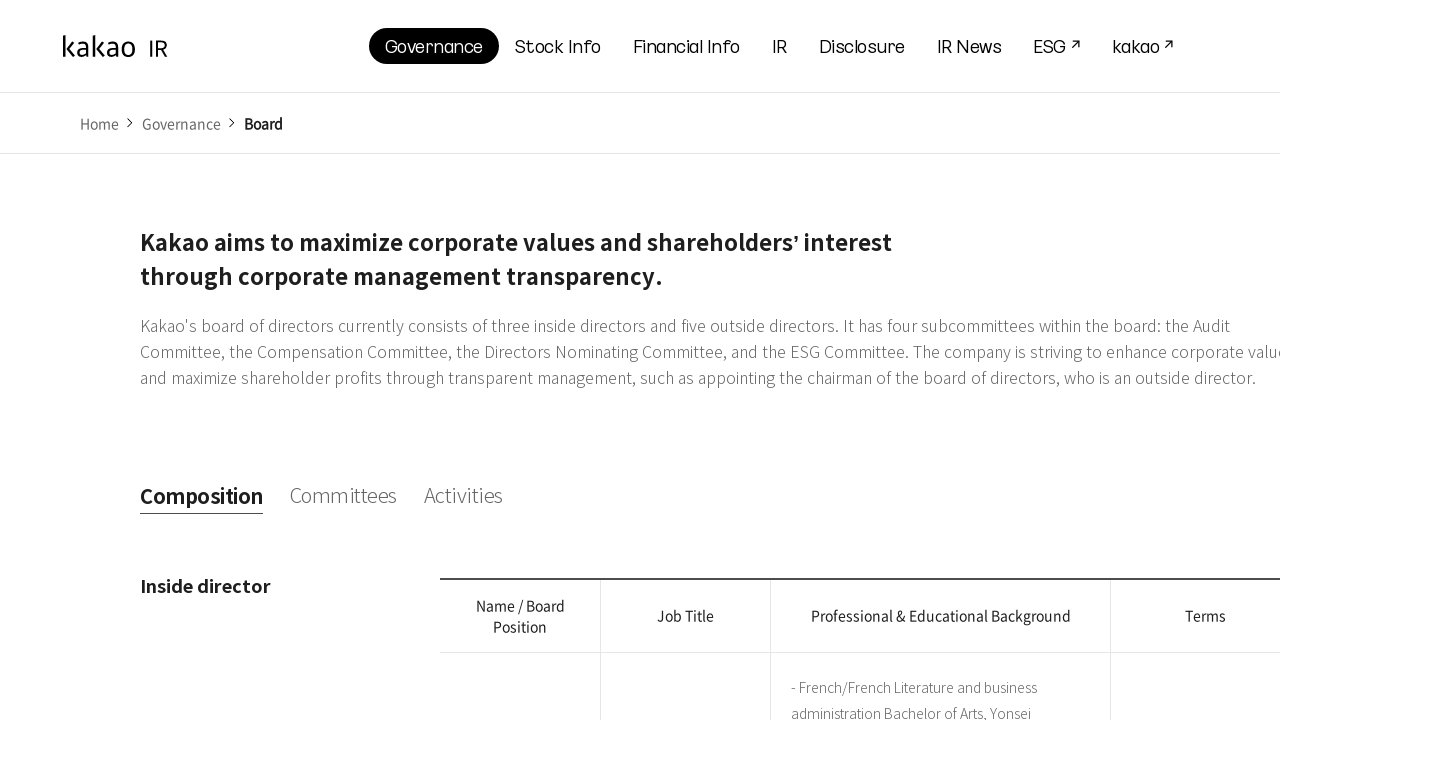

--- FILE ---
content_type: text/html;charset=UTF-8
request_url: https://www.kakaocorp.com/ir/managementInformation/boardOfDirectors/configuration?lang=en
body_size: 42575
content:
<!DOCTYPE html>
<html lang="en" xml:lang="en" class="en">
    <head>
        <meta charset="utf-8">
        <!-- meta -->
        <meta name="viewport" content="user-scalable=no,width=device-width,height=device-height,initial-scale=1,maximum-scale=1,minimum-scale=1,viewport-fit=cover">
        <meta content="website"       property="og:type"  />
        <meta content='kakaocorp.com'   property='og:site_name'/>
        <meta content='//www.kakaocorp.com/ir/managementInformation/boardOfDirectors/configuration' property='og:url'/>

        <meta content='en_US'           property='og:locale'/>
            <meta content='ko_KR'           property='og:locale:alternate'/>
            <meta content="Kakao"            property='og:title'/>
                <meta content='Connect Everything - Innovating the way we connect for a better tomorrow' property='og:description'/>
                <meta content="//t1.kakaocdn.net/kakaocorp/corp_thumbnail/Kakao.png" property="og:image"/>
            <meta name="naver-site-verification" content="6171ab3d716f1b32969a13e4f5b9475b2f4dd42c"/>
        <!-- //meta -->
        <title>Board > Composition | Kakao IR</title>
            <link rel="shortcut icon" href="/ir/resources/favicon.ico" type="image/x-icon" />
        
        <link rel="stylesheet" type="text/css" href="/ir/resources/common/css/sub.css?t_=202601221820">
                <link rel="stylesheet" type="text/css" href="/ir/resources/service/_css/kSlide.css?t_=202601221820">
            <link rel="stylesheet" type="text/css" href="/ir/resources/service/_css/jquery.mCustomScrollbar.css">
            <link rel="stylesheet" type="text/css" href="/ir/resources/service/_css/font.css">

            <!--[if lte IE 8]>
            <script src="https://m1.daumcdn.net/svc/original/U03/cssjs/sizzle/sizzle-1.10.7.min.js"></script>
            <script src="https://m1.daumcdn.net/svc/original/U0301/cssjs/JSON-js/fc535e9cc8/json2.min.js"></script>
            <![endif]-->
            <!--[if lt IE 9]>
            <script src="https://m1.daumcdn.net/svc/original/U03/cssjs/sizzle/sizzle-1.10.7.min.js"></script>
            <script src="https://m1.daumcdn.net/svc/original/U0301/cssjs/JSON-js/fc535e9cc8/json2.min.js"></script>
            <script src="https://m1.daumcdn.net/svc/original/U03/cssjs/html5shiv/html5shiv-3.7.0.min.js"></script>
            <![endif]-->

            <script type="text/javascript" src="/ir/resources/common/js/common.js?t_=202601221820"></script>
            <script type="text/javascript" src="/ir/resources/common/js/utils.js?t_=202601221820"></script>
            <script type="text/javascript" src="https://tv.kakao.com/player/script/sdk/player_api.min.js"></script>
            <script type="text/javascript" src="https://t1.kakaocdn.net/kakaocorp/Ir/js/jquery-3.7.0.min.js"></script>
            <script type="text/javascript" src="https://t1.kakaocdn.net/kakaocorp/Ir/js/jigu.min.js"></script>
            <script type="text/javascript" src="https://t1.kakaocdn.net/kakaocorp/Ir/js/jquery.mCustomScrollbar.js"></script>
            <script type="text/javascript" src="https://t1.kakaocdn.net/kakaocorp/Ir/js/lib.js"></script>
            <script type="text/javascript" src="https://t1.kakaocdn.net/kakaocorp/Ir/js/jquery.form.min.js"></script>
            <script src="https://developers.kakao.com/sdk/js/kakao.min.js"></script>
        <!-- New Tiara SDK -->
         <!-- 2025-12-24 sdk 호출 방식 수정 -->
         <script type="text/javascript" src="//t1.daumcdn.net/tiara/js/v1/tiara-1.2.2.min.js" integrity="sha384-Qw5nj2ARiHDKjDQFJMbmaZAkfMRCf9f/Dtdy/E0gJ9bTyuxIx2TfiMPRuLzuV5sP" crossorigin="anonymous"></script>
         <script type="text/javascript" src="https://t1.kakaocdn.net/kakaocorp/Ir/js/tiaraTracker_20251230.js"></script>
    </head>
    <body>
        <script>
            $(function(){
               function submit(href, url) {
                 $("#frmFileDownload").children("input[name='fileUrl']").val(href);
                 $("#frmFileDownload").attr("action", url);
                 $("#frmFileDownload").submit();
               }
                $(document).on("click", "a.btnDownloadPromise", function (e) {
                  e.preventDefault();
                  submit($(this).prop('href'), "/ir/download/url")
                });

              // original filename 으로 다운로드
              $(document).on("click", "a.btnDownloadPromiseFileName", function (e) {
                e.preventDefault();
                submit($(this).prop('href'), "/ir/download/filename");
              });
            });

            function changeLanguage(lang) {
                const url = new URL(window.location.href);
                url.search = '';
                url.searchParams.set('lang', lang);
                window.location.href = url.toString();
            }

            function commonExcelDownload(excelCode) {
                const existingForm = document.getElementById("commonExcelDownloadForm");
                if (existingForm) {
                    document.body.removeChild(existingForm);
                }
                const form = document.createElement("form");
                form.id = "commonExcelDownloadForm";
                form.method = "GET";
                form.action = "/ir/download/excel";
                form.style.display = "none";

                const input = document.createElement("input");
                input.type = "hidden";
                input.name = "excelCode";
                input.value = excelCode;
                form.appendChild(input);

                document.body.appendChild(form);
                form.submit();
            }

        </script>
        <form id="frmFileDownload" method="GET" action="/ir/download/url">
            <input type="hidden" name="fileUrl" value="">
        </form>

        <div class="direct-link">
                    <a href="#kakaoBody">본문 바로가기</a>
                    <a href="#gnbContent">메뉴 바로가기</a>
                </div>
            <div id="kakaoWrap" class="ir_main">
                    <header class="doc-header">
    <div class="inner-header">
        <h1 class="doc-title">
            <a href="/ir/main" aria-label="Kakao IR">
                <svg viewBox="0 0 154 29" fill="none" title="kakao IR">
                            <path fill-rule="evenodd" clip-rule="evenodd" d="M15.1602 20.6898C15.1602 19.1798 15.6602 18.0298 16.6702 17.2398C17.6802 16.4498 19.1502 16.0498 21.0702 16.0498H23.9602V15.0998C23.9602 12.7898 22.9402 11.6398 20.9102 11.6398C20.2602 11.6398 19.5702 11.7298 18.8502 11.9098C18.1302 12.0898 17.4702 12.3198 16.8702 12.5898L16.1302 10.8198C16.8802 10.3998 17.6802 10.0798 18.5402 9.84977C19.4002 9.61977 20.2402 9.50977 21.0602 9.50977C24.5902 9.50977 26.3502 11.3898 26.3502 15.1498V24.6898H24.5002L24.2002 23.0498C23.4502 23.6498 22.6602 24.1098 21.8202 24.4398C20.9802 24.7698 20.1702 24.9298 19.4102 24.9298C18.0802 24.9298 17.0402 24.5498 16.2902 23.7998C15.5402 23.0498 15.1602 22.0098 15.1602 20.6798M19.8702 22.9198C20.2102 22.9198 20.5702 22.8698 20.9402 22.7798C21.3102 22.6898 21.6802 22.5698 22.0502 22.4298C22.4202 22.2798 22.7702 22.1098 23.1002 21.8998C23.4302 21.6898 23.7202 21.4698 23.9702 21.2298V17.7398H21.3602C20.0402 17.7398 19.0802 17.9698 18.4702 18.4198C17.8702 18.8698 17.5602 19.5898 17.5602 20.5698C17.5602 22.1298 18.3302 22.9098 19.8702 22.9098" fill="black" />
                            <path fill-rule="evenodd" clip-rule="evenodd" d="M33.3303 24.6903H30.8203V3.62031L33.3303 3.07031V24.6903ZM40.0403 9.40031L42.0003 10.8203L37.1803 16.8703L42.7703 23.5803L40.8403 25.0803L34.2403 17.0103L40.0403 9.41031V9.40031Z" fill="black" />
                            <path fill-rule="evenodd" clip-rule="evenodd" d="M44.9805 20.6898C44.9805 19.1798 45.4805 18.0298 46.4905 17.2398C47.5005 16.4498 48.9705 16.0498 50.8905 16.0498H53.7805V15.0998C53.7805 12.7898 52.7605 11.6398 50.7305 11.6398C50.0805 11.6398 49.3905 11.7298 48.6705 11.9098C47.9505 12.0898 47.2905 12.3198 46.6905 12.5898L45.9505 10.8198C46.7005 10.3998 47.5005 10.0798 48.3605 9.84977C49.2205 9.61977 50.0605 9.50977 50.8805 9.50977C54.4005 9.50977 56.1705 11.3898 56.1705 15.1498V24.6898H54.3205L54.0205 23.0498C53.2705 23.6498 52.4805 24.1098 51.6405 24.4398C50.8005 24.7698 49.9905 24.9298 49.2305 24.9298C47.9005 24.9298 46.8605 24.5498 46.1105 23.7998C45.3605 23.0498 44.9805 22.0098 44.9805 20.6798M49.6905 22.9198C50.0305 22.9198 50.3905 22.8698 50.7605 22.7798C51.1305 22.6898 51.5005 22.5698 51.8705 22.4298C52.2405 22.2798 52.5905 22.1098 52.9205 21.8998C53.2405 21.6898 53.5305 21.4698 53.7905 21.2298V17.7398H51.1805C49.8605 17.7398 48.8905 17.9698 48.2905 18.4198C47.6805 18.8698 47.3805 19.5898 47.3805 20.5698C47.3805 22.1298 48.1505 22.9098 49.6905 22.9098" fill="black" />
                            <path fill-rule="evenodd" clip-rule="evenodd" d="M66.2809 9.54102C68.3509 9.54102 69.9809 10.211 71.1609 11.561C72.3409 12.911 72.9309 14.831 72.9309 17.341C72.9309 19.851 72.3409 21.711 71.1709 23.041C70.0009 24.371 68.3709 25.031 66.2809 25.031C64.1909 25.031 62.5809 24.371 61.4009 23.041C60.2209 21.711 59.6309 19.811 59.6309 17.341C59.6309 14.871 60.2209 12.911 61.4209 11.561C62.6109 10.221 64.2309 9.54102 66.2909 9.54102M66.2809 11.551C64.9709 11.551 63.9709 12.041 63.2709 13.021C62.5709 14.001 62.2209 15.441 62.2209 17.331C62.2209 19.221 62.5709 20.621 63.2709 21.571C63.9709 22.521 64.9709 23.001 66.2809 23.001C67.5909 23.001 68.6209 22.521 69.3209 21.571C70.0209 20.621 70.3709 19.201 70.3709 17.331C70.3709 15.461 70.0209 14.001 69.3209 13.021C68.6209 12.041 67.6109 11.551 66.2809 11.551Z" fill="black" />
                            <path fill-rule="evenodd" clip-rule="evenodd" d="M4.41 17.0101L11.01 25.0801L12.95 23.5801L7.36 16.8701L12.19 10.8201L10.23 9.40008L4.42 17.0001L4.41 17.0101ZM3.51 3.08008L1 3.63008V24.7001H3.51V3.08008Z" fill="black" />
                            <path d="M90.2492 8.60938H88.1992V24.7594H90.2492V8.60938Z" fill="black" />
                            <path d="M96.1103 16.2711V10.2911H98.8203C101.35 10.2911 102.74 11.0411 102.74 13.1711C102.74 15.3011 101.35 16.2711 98.8203 16.2711H96.1103ZM94.0703 24.7611H96.1203V17.9211H99.0203L102.94 24.7611H105.25L101.11 17.7011C103.31 17.1711 104.76 15.6811 104.76 13.1711C104.76 9.80109 102.41 8.62109 99.1303 8.62109H94.0703V24.7711V24.7611Z" fill="black" />
                        </svg>
                    </a>
        </h1>
        <div class="box_controls">
            <button type="button" class="btn_lang btn_ko" onclick="changeLanguage('ko')"><span class="ir_pm">Move to the Korean page</span></button>
            <button type="button" class="btn_menu" aria-controls="gnbContent"><span class="ir_pm">Open Main Menu</span></button>
        </div>
        <nav id="gnbContent" class="doc-gnb">
            <h2 class="screen_out">Main Menu</h2>
            <ul class="list_main">
                <li> <a role="button" href="#none" aria-expanded="false" aria-current="page" aria-controls="mainMenu-01">Governance</a>
                    <ul id="mainMenu-01" class="list_sub">
                        <li> <a href="/ir/managementInformation/shareholderComposition">Shareholders</a> </li>
                        <li> <a href="/ir/calendar/shareholdersMeeting">General Meetings</a> </li>
                        <li> <a href="/ir/managementInformation/boardOfDirectors/configuration">Board</a> </li>
                        <li> <a href="/ir/managementInformation/rule" target="_blank" rel="noreferrer noopener">Regulation<i class="screen_out">(Opens in a new window)</i></a> </li>
                        <li> <a href="/ir/managementInformation/bestPracticeCorporateGovernance">Governance</a> </li>
                    </ul>
                </li>
                <li> <a role="button" href="#none" aria-expanded="false" aria-current="false" aria-controls="mainMenu-02">Stock Info</a>
                    <ul id="mainMenu-02" class="list_sub">
                        <li> <a href="/ir/stockInformation">Stocks</a> </li>
                        <li> <a href="/ir/dividendInformation">Shareholder Return</a> </li>
                    </ul>
                </li>
                <li> <a role="button" href="#none" aria-expanded="false" aria-current="false" aria-controls="mainMenu-03">Financial Info</a>
                    <ul id="mainMenu-03" class="list_sub">
                        <li> <a href="/ir/financialInformation/consolidatedFinancialStatements">Consolidated</a> </li>
                        <li> <a href="/ir/financialInformation/separateFinancialStatements">Separate</a> </li>
                        <li> <a href="/ir/financialInformation/creditRating">Credit Ratings</a> </li>
                    </ul>
                </li>
                <li> <a role="button" href="#none" aria-expanded="false" aria-current="false" aria-controls="mainMenu-04">IR</a>
                    <ul id="mainMenu-04" class="list_sub">
                        <li> <a href="/ir/referenceRoom/ceoMessage">CEO Message</a> </li>
                        <li> <a href="/ir/referenceRoom/earningsAnnouncement">Earnings Release</a> </li>
                        <li> <a href="/ir/calendar/event">Events</a> </li>
                        <li> <a href="https://ir.kakaocorp.com/reservation" target="_blank">IR Meeting Reservation<i class="screen_out">(Opens in a new window)</i></a> </li>
                        <li> <a href="/ir/securitiesCompanyCoverage">Analyst Coverage</a> </li>
                    </ul>
                </li>
                <li> <a role="button" href="#none" aria-expanded="false" aria-current="false" aria-controls="mainMenu-05">Disclosure</a>
                    <ul id="mainMenu-05" class="list_sub">
                        <li> <a href="/ir/disclosureInformation">Disclosure</a> </li>
                        <li> <a href="/ir/referenceRoom/regularReports">Business Report</a> </li>
                        <li> <a href="/ir/referenceRoom/auditReports">Audit Report</a> </li>
                    </ul>
                </li>
                <li> <a role="button" href="#none" aria-expanded="false" aria-current="false" aria-controls="mainMenu-06">IR News</a>
                    <ul id="mainMenu-06" class="list_sub">
                        <li> <a href="/ir/noticeList">Public Notice</a> </li>
                        <li> <a href="/ir/shareholderProposal">Shareholder Proposal</a> </li>
                    </ul>
                </li>
                <li> <a role="button" href="https://www.kakaocorp.com/page/responsible/esg?lang=ENG" class="link_out" target="_blank" rel="noreferrer noopener">ESG<i class="screen_out">(Opens in a new window)</i></a> </li>
                        <li> <a role="button" href="https://www.kakaocorp.com?lang=ENG" class="link_out" target="_blank" rel="noreferrer noopener">kakao<i class="screen_out">(Opens in a new window)</i></a> </li>
                    </ul>
        </nav>

        <button type="button" class="btn_lang view_pc btn_ko" onclick="changeLanguage('ko')"><span class="ir_pm">Move to the Korean page</span></button>


        <div class="box_info">
                <div class="inner_info">
                    <strong class="screen_out">Page Path</strong>
                    <ul class="info_path">
                        <li>
                            <a href="/ir" class="link_path">Home</a>
                            <span class="ico_corp ico_arr">&gt</span>
                        </li>
                        <li>
                            <a href="/ir/managementInformation/shareholderComposition" class="link_path">
                                Governance<!-- footer 약관 -->
                                </a>
                            <span class="ico_corp ico_arr">&gt;</span></li>
                        <li class="on">
                            <em class="link_path">
                                Board</em>
                        </li>
                    </ul>
                </div>
            </div>
        </div>
</header>


    <!-- // daumHead -->
    <hr class="hide">
    <div id="kakaoContent" class="cont_invest" role="main">
        <div id="cMain">
            <div id="mArticle" class="BIFROST_CONTENT">
                <h2 id="kakaoBody" class="screen_out">IR Main</h2>
                <h3 class="screen_out">Board</h3>
                <strong class="tit_intro">Kakao aims to maximize corporate values and shareholders’ interest <br> through corporate management transparency.</strong>
                <p class="desc_intro">Kakao's board of directors currently consists of three inside directors and five outside directors. It has four subcommittees within the board: the Audit Committee, the Compensation Committee, the Directors Nominating Committee, and the ESG Committee. The company is striving to enhance corporate value and maximize shareholder profits through transparent management, such as appointing the chairman of the board of directors, who is an outside director.</p>

                <div class="wrap_tab">
                    <strong class="screen_out">이사회 메뉴</strong>
                    <ul class="list_tab" role="tablist">
                        <li class="on">
                            <a href="/ir/managementInformation/boardOfDirectors/configuration" class="link_tab" role="tab"><span class="screen_out">Selected</span>Composition</a>
                        </li>
                        <!-- 선택시 on클래스 및 '선택됨' 대체텍스트 부여 -->
                        <li >
                            <a href="/ir/managementInformation/boardOfDirectors/committee" class="link_tab" role="tab">Committees</a>
                        </li>
                        <li >
                            <a href="/ir/managementInformation/boardOfDirectors/activities" class="link_tab" role="tab">Activities</a>
                        </li>
                        </ul>
                </div>

                <div class="wrap_cont">
                    <div class="area_tit">
                        <h4 class="tit_corp">Inside director</h4>
                    </div>
                    <div class="area_cont">
                        <div class="tbl_comm tbl_board">
                            <table class="tbl">
                                <caption class="caption_hide">Inside director</caption>
                                <colgroup>
                                    <col style="width:160px">
                                    <col style="width:170px">
                                    <col style="width:340px">
                                    <col style="width:190px">
                                </colgroup>
                                <thead>
                                    <tr>
                                        <th scope="col" class="fst">Name / Board Position</th>
                                        <th scope="col">Job Title</th>
                                        <th scope="col">Professional & Educational Background</th>
                                        <th scope="col">Terms</th>
                                    </tr>
                                </thead>
                                <tbody>
                                    <tr>
                                                <th scope="row" class="fst">
                                                    <div class="inner_cell">Shina Chung, CEO</div>
                                                </th>
                                                <td>
                                                    <div class="inner_cell">CEO</div>
                                                </td>
                                                <td>
                                                    <div class="inner_cell">
                                                        - French/French Literature and business administration Bachelor of Arts, Yonsei University<br>- Marketing Master of Business Administration, Yonsei University<br>- Master of Business Administration (MBA), University of Michigan<br><br>- Consultant, The Boston Consulting Group<br>- Manager of Strategy and Business Development, eBay APAC HQ<br>- General Manager, NHN Corp.<br>- Managing Partner, Kakao Ventures Corp.<br>- CEO, Kakao Ventures Corp. <br>- Other non- executive director,Kakao Corp. <br>- Reform TF Leader, Kakao Corp. <br>- (Current) President of Strategy and Planning Committee, Kakao Corporate Alignment Council<br>- (Current) Chairman, Kakao Corporate Alignment Council<br>- (Current) CEO, Kakao Corp. </div>
                                                </td>
                                                <td>
                                                    <div class="inner_cell">
                                                        A two- year term<br>
(March 28, 2024 – )</div>
                                                </td>
                                                <!-- 메모 : <br class="pc_linefeed"> 사용시, PC 줄바꿈o / Mobile 줄바꿈x -->
                                            </tr>
                                        <tr>
                                                <th scope="row" class="fst">
                                                    <div class="inner_cell">Jongwhan Shin, Inside Director</div>
                                                </th>
                                                <td>
                                                    <div class="inner_cell">CFO<br>Head of Finance, Corporate Alignment Council</div>
                                                </td>
                                                <td>
                                                    <div class="inner_cell">
                                                        - Bachelor of Business Administration, Sogang University<br>- MBA at Indiana Univ. Kelly School<br><br>- KPMG International Cooperative<br>- SeoIl Accounting Firm<br>- EY Gobal Limitied, Korea<br>- CJ Cheil Jedang<br>- CJ Group<br>- (Current) CFO, Kakao Corp. <br>- (Current) Head of Finance, Corporate Alignment Council</div>
                                                </td>
                                                <td>
                                                    <div class="inner_cell">
                                                        A two- year term<br>
(March 26, 2025 – )</div>
                                                </td>
                                                <!-- 메모 : <br class="pc_linefeed"> 사용시, PC 줄바꿈o / Mobile 줄바꿈x -->
                                            </tr>
                                        <tr>
                                                <th scope="row" class="fst">
                                                    <div class="inner_cell">Sukyung Cho, Inside Director</div>
                                                </th>
                                                <td>
                                                    <div class="inner_cell">Head of Legal Support Team, Corporate Alignment Council</div>
                                                </td>
                                                <td>
                                                    <div class="inner_cell">
                                                        - Bachelor of Business and Administration, Seoul National University<br>- Master of Laws, Northwestern University Law School<br>- Graduate School of Law (Completed Coursework, SJD. in Intellectual Property Law), Seoul National University,<br><br>- Prosecutor, Seoul Central District Prosecutors' Office<br>- Legal Counselor, UN Offices on Drug and Crime (Prosecutor, Seoul Central District Prosecutors' Office)<br>- Prosecutor, Seoul Central District Prosecutors' Office<br>- Prosecutor, Supreme Prosecutors' Office (Prosecution research officer)<br>- Prosecutor, Daejeon District Prosecutors' Office<br>- Team leader of defense corruption Investigation, the National Board of Audit and Inspection of Republic of Korea/ Senior Prosecutor of the Republic of Korea<br>- Legal Counselor of the Korean Embassy of in U.S. (Senior Prosecutor)<br>- Director/Senior Prosecutor, Forensic Science and Investigation Bureau of Supreme Prosecutors' Office<br>- Director/Senior Prosecutor, Jeon- ju District Prosecutors' Office<br>- Director/Senior Prosecutor, Seoul Eastern District Prosecutors' Office<br>- Director/Senior Prosecutor, Seoul Central District Prosecutors' Office<br>- Head of ERM Division, Kakao Corp.<br>- Head of Group Compliance Management Division, Corporate Alignment Council<br>- (Current) Head of Legal Support Team, Corporate Alignment Council</div>
                                                </td>
                                                <td>
                                                    <div class="inner_cell">
                                                        A two- year term<br>
(March 28, 2024 – )</div>
                                                </td>
                                                <!-- 메모 : <br class="pc_linefeed"> 사용시, PC 줄바꿈o / Mobile 줄바꿈x -->
                                            </tr>
                                        </tbody>
                            </table>
                        </div>
                    </div>
                </div>
                <div class="wrap_cont">
                    <div class="area_tit">
                        <h4 class="tit_corp">Independent<br>director</h4>
                    </div>
                    <div class="area_cont">
                        <div class="tbl_comm tbl_board">
                            <table class="tbl">
                                <caption class="caption_hide">Independent<br>director</caption>
                                <colgroup>
                                    <col style="width:160px">
                                    <col style="width:170px">
                                    <col style="width:340px">
                                    <col style="width:190px">
                                </colgroup>
                                <thead>
                                    <tr>
                                        <th scope="col" class="fst">Name / Board Position</th>
                                        <th scope="col">Job Title</th>
                                        <th scope="col">Professional & Educational Background</th>
                                        <th scope="col">Terms</th>
                                    </tr>
                                </thead>
                                <tbody>
                                    <tr>
                                                <th scope="row" class="fst">
                                                    <div class="inner_cell">Choonseung Ham, Independent Director</div>
                                                </th>
                                                <td>
                                                    <div class="inner_cell">Chairman of the Board<br>Chairman of Audit Committee<br>
Member of Directors Nominating Committee</div>
                                                </td>
                                                <td>
                                                    <!-- ul, li 태그로 변경 필요 -->
                                                    <div class="inner_cell">
                                                        - Bachelor of Economics & Political science, Yale university <br><br>- CEO, Citigroup Global Markets Korea Securities Ltd.<br>- (Current) CEO, PH & Company Inc. <br></div>
                                                </td>
                                                <td>
                                                    <!-- br태그와 pc_linefeed 클래스 추가 필요 -->
                                                    <div class="inner_cell">
                                                        A two- year term<br>
(March 28, 2024 – )</div>
                                                </td>
                                            </tr>
                                        <tr>
                                                <th scope="row" class="fst">
                                                    <div class="inner_cell">Sejung Choi, Independent Director</div>
                                                </th>
                                                <td>
                                                    <div class="inner_cell">Chairman of ESG Committee<br>
Member of Compensation Committee</div>
                                                </td>
                                                <td>
                                                    <!-- ul, li 태그로 변경 필요 -->
                                                    <div class="inner_cell">
                                                        - Ph.D. in Mass Media (Advertising), Michigan State University<br><br>- Assistant Professor/Associate Professor, Department of Advertising, The University of Texas at Austin<br>- Outside director, JTBC Mediacom<br>- President, Korea Media Management Association<br>- Editor- in- chief, The Korean Journal of Advertising and Public Relations<br>- (Current) Professor, School of Media and Communication, Korea University<br>- (Current) Outside director and Chairman of the ESG Committee, HSAD<br>- (Current) President, Korea Advertising Society</div>
                                                </td>
                                                <td>
                                                    <!-- br태그와 pc_linefeed 클래스 추가 필요 -->
                                                    <div class="inner_cell">
                                                        A one- year term<br>
(March 26, 2025 – )</div>
                                                </td>
                                            </tr>
                                        <tr>
                                                <th scope="row" class="fst">
                                                    <div class="inner_cell">Kyungjin Cha, Independent Director</div>
                                                </th>
                                                <td>
                                                    <div class="inner_cell">Chairman of Directors Nominating Committee<br>
Member of Audit Committee</div>
                                                </td>
                                                <td>
                                                    <!-- ul, li 태그로 변경 필요 -->
                                                    <div class="inner_cell">
                                                        - Business Information System Doctor of Philosophy, Australian National University<br><br>- Received the Prime Minister's Award for Contribution to the Data Industry<br>- (Current)Associate Professor of Management Information Systems and  Chair of Business Informatics Department, Hanyang University.<br>- (Current)Member of Advisory Committee for KoRoad Smart Future Transportation Big Data <br>- (Current)Member of Advisory Committee for Gyeonggi Provincial Office Big Data<br>- (Current) Member of Advisory Committee for Korean National Police Agency Data- based Administration <br>- (Current) Member of Policy Advisory Committee for Digital Government, Ministry of the Interior and Safety </div>
                                                </td>
                                                <td>
                                                    <!-- br태그와 pc_linefeed 클래스 추가 필요 -->
                                                    <div class="inner_cell">
                                                        A two- year term<br>
(March 28, 2024 – )</div>
                                                </td>
                                            </tr>
                                        <tr>
                                                <th scope="row" class="fst">
                                                    <div class="inner_cell">Saerom Park, Independent Director</div>
                                                </th>
                                                <td>
                                                    <div class="inner_cell">Member of ESG Committee<br>
Member of Compensation Committee</div>
                                                </td>
                                                <td>
                                                    <!-- ul, li 태그로 변경 필요 -->
                                                    <div class="inner_cell">
                                                        - Doctor of Science in Industrial Engineering, Seoul National University <br><br>- Researcher, Industrial and Mathematical Date Analytics Research Center, Seoul National University<br>- Assistant Professor of Department of Convergence Security Engineering, Sungshin Women's University<br>- (Current) Assistant Professor of Department of Industrial Engineering, UNIST</div>
                                                </td>
                                                <td>
                                                    <!-- br태그와 pc_linefeed 클래스 추가 필요 -->
                                                    <div class="inner_cell">
                                                        A one- year term<br>
(March 26, 2025 – )</div>
                                                </td>
                                            </tr>
                                        <tr>
                                                <th scope="row" class="fst">
                                                    <div class="inner_cell">Sunwook Kim, Independent Director</div>
                                                </th>
                                                <td>
                                                    <div class="inner_cell">Chairman of Compensation Committee.<br>Member of Audit Committee</div>
                                                </td>
                                                <td>
                                                    <!-- ul, li 태그로 변경 필요 -->
                                                    <div class="inner_cell">
                                                        - Bachelor of Laws at Hanyang University<br>- Master of Laws, Graduate School of Law at Hanyang University<br>- Master of Science, Medical Informatics at Seoul National University College of Medicine and Completion of PhD Coursework, Medical Informatics at the Same Graduate School<br> <br>- (Current) Managing Partner, KIM & HYUN LLC<br>- (Current) Mediation Committee Member, Seoul Central District Court<br>- (Current) Member of the Active Administration Support Committee, Ministry of Health and Welfare<br>- (Current) Member of the Subcommittee, National Gambling Control Commission</div>
                                                </td>
                                                <td>
                                                    <!-- br태그와 pc_linefeed 클래스 추가 필요 -->
                                                    <div class="inner_cell">
                                                        A two- year term<br>
(March 26, 2025 – )</div>
                                                </td>
                                            </tr>
                                        </tbody>
                            </table>
                        </div>
                    </div>
                </div>
            </div>
            <!--// mArticle -->
        </div>
        <!-- // cMain -->
    </div>
    <!-- // kakaoContent -->
    <hr class="hide">
    <script type="text/javascript">
        // 2020-07-28 구 티아라 제거
        // pushTiara('ir#management_information#board_of_directors', 'configuration');
        pushNewTiara('ir#management_information#board_of_directors', 'configuration');
    </script>

                    <footer id="kakaoFoot" class="doc-footer">
    <h2 class="screen_out">Footer Menu</h2>
    <ul class="list_main">
        <li>
            <strong>Governance</strong>
            <ul class="list_sub">
                <li> <a href="/ir/managementInformation/shareholderComposition">Shareholders</a> </li>
                <li> <a href="/ir/calendar/shareholdersMeeting">General Meetings</a> </li>
                <li> <a href="/ir/managementInformation/boardOfDirectors/configuration">Board</a> </li>
                <li> <a href="/ir/managementInformation/rule" target="_blank" rel="noreferrer noopener">Regulation</a><i class="screen_out">(Opens in a new window)</i></li>
                <li> <a href="/ir/managementInformation/bestPracticeCorporateGovernance">Governance</a> </li>
            </ul>
        </li>
        <li>
            <strong>Stock Info</strong>
            <ul class="list_sub">
                <li> <a href="/ir/stockInformation">Stocks</a> </li>
                <li> <a href="/ir/dividendInformation">Shareholder Return</a> </li>
            </ul>
        </li>
        <li>
            <strong>Financial Info</strong>
            <ul class="list_sub">
                <li> <a href="/ir/financialInformation/consolidatedFinancialStatements">Consolidated</a> </li>
                <li> <a href="/ir/financialInformation/separateFinancialStatements">Separate</a> </li>
                <li> <a href="/ir/financialInformation/creditRating">Credit Ratings</a> </li>
            </ul>
        </li>
        <li>
            <strong>IR</strong>
            <ul class="list_sub">
                <li> <a href="/ir/referenceRoom/ceoMessage">CEO Message</a> </li>
                <li> <a href="/ir/referenceRoom/earningsAnnouncement">Earnings Release</a> </li>
                <li> <a href="/ir/calendar/event">Events</a> </li>
                <li> <a href="https://ir.kakaocorp.com/reservation" target="_blank" rel="noreferrer noopener">IR Meeting Reservation</a><i class="screen_out">(Opens in a new window)</i> </li>
                <li> <a href="/ir/securitiesCompanyCoverage">Analyst Coverage</a> </li>
            </ul>
        </li>
        <li>
            <strong>Disclosure</strong>
            <ul class="list_sub">
                <li> <a href="/ir/disclosureInformation">Disclosure</a> </li>
                <li> <a href="/ir/referenceRoom/regularReports">Business Report</a> </li>
                <li> <a href="/ir/referenceRoom/auditReports">Audit Report</a> </li>
            </ul>
        </li>
        <li>
            <strong>IR News</strong>
            <ul class="list_sub">
                <li> <a href="/ir/noticeList">Public Notice</a> </li>
                <li> <a href="/ir/shareholderProposal">Shareholder Proposal</a> </li>
            </ul>
        </li>
    </ul>
    <div class="box_links">
        <h2 class="screen_out">Service information</h2>
        <ul class="list_policy">
            <li> <a role="button" href="https://www.kakao.com/policy/terms?type=a&lang=en" class="link_out" target="_blank" rel="noreferrer noopener">Terms of Service<i class="screen_out">(Opens in a new window)</i></a> </li>
                <li> <a role="button" href="https://www.kakao.com/policy/location?lang=en" class="txt_emph link_out" target="_blank" rel="noreferrer noopener">Location Terms of Service<i class="screen_out">(Opens in a new window)</i></a> </li>


            <li> <a role="button" href="https://www.kakao.com/policy/privacy?lang=en" class="txt_emph link_out" target="_blank" rel="noreferrer noopener">Privacy Policy<i class="screen_out">(Opens in a new window)</i></a> </li>
                <li> <a role="button" href="https://www.kakao.com/policy/oppolicy?lang=en" class="link_out" target="_blank" rel="noreferrer noopener">Operation Policy<i class="screen_out">(Opens in a new window)</i></a> </li>

            <li>
                <a role="button" href="https://www.kakao.com/policy/brand/trademark?lang=en" class="link_out" target="_blank" rel="noreferrer noopener">Brand Protection Policy<i class="screen_out">(Opens in a new window)</i></a>
            </li>

            <li><a role="button" role="button" href="https://www.kakao.com/notices?lang=en" class="link_out" target="_blank" rel="noreferrer noopener">Notice<i class="screen_out">(Opens in a new window)</i></a></li>
                <li> <a role="button" href="/policy/cyberEthics/info?lang=en">Cyber Ethics</a> </li>

            <li> <a role="button" href="/ir/wayToCome">Contact Us</a> </li>

        </ul>
        <div class="area_relation"> <button type="button" class="btn_relation" aria-expanded="false">Family Site</button>
            <ul class="list_relation">
                <li><a href="https://kakao.ai/" target="_blank" rel="noreferrer noopener">Kakao AI<i class="screen_out">(Opens in a new window)</i></a></li>
                <li><a href="https://privacy.kakao.com/main?lang=en" target="_blank" rel="noreferrer noopener">Kakao Privacy<i class="screen_out">(Opens in a new window)</i></a></li>
                <li><a href="https://developers.kakao.com/" target="_blank" rel="noreferrer noopener">Kakao Developers<i class="screen_out">(Opens in a new window)</i></a></li>
                <li><a href="https://www.daum.net/" target="_blank" rel="noreferrer noopener">Daum Portal Site<i class="screen_out">(Opens in a new window)</i></a></li>
                <li><a href="https://jeju.kakao.com/" target="_blank" rel="noreferrer noopener">Jeju with kakao<i class="screen_out">(Opens in a new window)</i></a></li>
            </ul>
        </div> <small class="txt_copy"><a href="https://www.kakaocorp.com/main" class="link_copy" target="_blank" rel="noreferrer noopener">&copy; Kakao Corp.<i class="screen_out">(Opens in a new window)</i></a> All rights reserved.</small>
    </div>
</footer><a href="#" class="link_top hide"><span class="ico_corp ico_top">맨위로</span></a>
                    </div>
            </body>

    <script type="text/javascript" src="/ir/resources/common/js/pc/common_pc.js?t=202601221820"></script>
    </html>


--- FILE ---
content_type: text/css
request_url: https://www.kakaocorp.com/ir/resources/common/css/sub.css?t_=202601221820
body_size: 117520
content:
@charset "UTF-8";/* font */
@font-face{font-family:'kakao';font-style:normal;font-weight:400;src:local("☺"),url(https://t1.kakaocdn.net/kakaocorp/Ir/fonts/KakaoBig_Regular.woff2) format("woff2"),url(https://t1.kakaocdn.net/kakaocorp/Ir/fonts/KakaoBig_Regular.woff) format("woff");}
@font-face{font-family:'kakao';font-style:normal;font-weight:700;src:local("☺"),url(https://t1.kakaocdn.net/kakaocorp/Ir/fonts/KakaoBig_Bold.woff2) format("woff2"),url(https://t1.kakaocdn.net/kakaocorp/Ir/fonts/KakaoBig_Bold.woff) format("woff");}
body:has(.doc-gnb .list_main li a[aria-expanded="true"])::after,body:has(.doc-header .menu_open)::after{position:fixed;top:92px;left:0;bottom:0;right:0;background:rgba(0,0,0,0.5);z-index:90;content:'';}
body:has(.doc-header .menu_open)::after{top:0;}
.doc-header{position:fixed;top:0;left:0;right:0;z-index:100;font-family:'kakao';background:#fff;transition:transform 300ms;transform:matrix(1,0,0,1,0,0);}
.doc-header.hide-gnb{transform:matrix(1,0,0,1,0,-92);}
.doc-header .inner-header{display:flex;max-width:1712px;min-width:1316px;height:92px;margin:0 auto;padding:0 62px;align-items:center;justify-content:space-between;}
.doc-header .doc-title a{display:block;width:154px;height:29px;}
.doc-header .doc-title a svg{display:block;width:100%;}
.doc-header .list_main{display:flex;gap:16px;font-size:17px;letter-spacing:-0.5px;/** 서브 메뉴 레이어 열렸을 때 현재 페이지 메뉴 on 해제 처리 시작 */ /** 서브 메뉴 레이어 열렸을 때 현재 페이지 메뉴 on 해제 처리 끝 */ }
.doc-header .list_main > li{position:relative;}
.doc-header .list_main > li > a{display:block;padding:5px 16px;color:#000;line-height:1.58;cursor:pointer;}
.doc-header .list_main > li > a:hover{text-decoration:none;background:#f3f3f3;border-radius:999px;}
.doc-header .list_main > li > a[aria-expanded="true"],.doc-header .list_main > li > a[aria-current="page"]{background:#000;border-radius:999px;color:#fff;}
.doc-header .list_main > li > a[aria-expanded="true"] + .list_sub{display:block;}
.doc-header .list_main > li > a.link_out::after{display:inline-block;width:10px;height:9px;margin:7px 0 0 4px;background:url(https://t1.kakaocdn.net/kakaocorp/Ir/images/ico_outlink.svg) no-repeat;vertical-align:top;content:'';}
.doc-header .list_main:has([aria-expanded="true"]) > li > a[aria-current="page"]:not([aria-expanded="true"]){color:#000;background:#fff;}
.doc-header .list_main:has([aria-expanded="true"]) > li > a[aria-current="page"]:not([aria-expanded="true"]):hover{background:#f3f3f3;}
.doc-header .list_sub{display:none;position:absolute;z-index:100;top:64px;left:-20px;width:123px;padding:35px;border-radius:0 0 24px 24px;border:1px solid #eee;background:#fff;}
.doc-header .list_sub li a{display:block;padding:6px 0;white-space:nowrap;}
.doc-header .list_sub li a:hover{text-decoration:underline;}
.doc-header .box_controls{display:none;}
.doc-header .btn_lang,.doc-header .btn_ko,.doc-header .btn_menu{width:36px;height:36px;background:url(https://t1.kakaocdn.net/kakaocorp/Ir/images/btn_en.svg) no-repeat;}
.doc-header .btn_ko{background-image:url(https://t1.kakaocdn.net/kakaocorp/Ir/images/btn_ko.svg);}
.doc-header .btn_menu{display:none;background-image:url(https://t1.kakaocdn.net/kakaocorp/Ir/images/btn_menu.svg);}
.doc-footer{position:relative;z-index:90;padding:80px 62px 70px;border-top:1px solid #333;font-family:'kakao';color:#333;background:#fff;}
.doc-footer a:hover{text-decoration:none;}
.doc-footer .list_main{display:flex;gap:16px;max-width:1712px;margin:0 auto;flex-wrap:wrap;}
.doc-footer .list_main > li{min-width:206px;}
.doc-footer .list_main > li > strong{font-size:16px;font-weight:700;letter-spacing:-0.5px;line-height:1.75;}
.doc-footer .list_main .list_sub{margin-top:8px;}
.doc-footer .list_main .list_sub li a{display:block;padding:4px 0;font-size:14px;color:#888;line-height:1.78;letter-spacing:-0.2px;}
.doc-footer .list_main .list_sub li a:hover{color:#000;}
.doc-footer .list_policy{display:flex;position:relative;gap:16px;}
.doc-footer .list_policy > li{position:relative;}
.doc-footer .list_policy > li > a{font-size:13px;color:#888;letter-spacing:-0.2px;white-space:nowrap;cursor:pointer;}
.doc-footer .list_policy > li > a:hover{color:#333;}
.doc-footer .list_policy > li > a:hover::after{filter:brightness(0);}
.doc-footer .list_policy > li > a.link_out::after,.doc-footer .list_policy > li > a.link_menu::after{display:inline-block;width:9px;height:9px;margin-left:4px;background:url(https://t1.kakaocdn.net/kakaocorp/Ir/images/ico_more.svg) no-repeat;content:'';}
.doc-footer .list_policy > li > a.link_out::after{background-image:url(https://t1.kakaocdn.net/kakaocorp/Ir/images/ico_outlink.svg);filter:contrast(0);}
.doc-footer .list_policy > li > a.link_out:hover::after{filter:unset;}
.doc-footer .list_policy > li > a.txt_emph{color:#333;}
.doc-footer .list_policy > li > a.txt_emph::after{filter:brightness(0);}
.doc-footer .list_policy > li > a[aria-expanded="true"]::after{transform:rotate(180deg);}
.doc-footer .list_policy > li > a[aria-expanded="true"] + .list_sub{display:block;}
.doc-footer .list_policy .list_sub{display:none;position:absolute;bottom:52px;width:max-content;padding:10px 16px;border-radius:12px;background:#f3f3f3;}
.doc-footer .list_policy .list_sub li a{display:block;padding:6px 0;color:#666;font-size:12px;}
.doc-footer .list_policy .list_sub li a:hover{text-decoration:none;color:#000;}
.doc-footer .list_policy .list_sub li a:hover::after{filter:none;}
.doc-footer .list_policy .list_sub li a::after{display:inline-block;width:9px;height:9px;margin-left:4px;background:url(https://t1.kakaocdn.net/kakaocorp/Ir/images/ico_outlink.svg) no-repeat;filter:contrast(20%);content:'';}
.doc-footer .list_policy .list_sub li a.link_in::after{display:none;}
.doc-footer .list_policy .type_new{display:inline-block;width:11px;height:11px;margin-left:3px;background:url(https://t1.kakaocdn.net/kakaocorp/Ir/images/ico_new.png) center/cover no-repeat;}
.doc-footer .box_links{display:grid;grid-template-columns:auto 174px;max-width:1712px;margin:120px auto 0;gap:0 16px;letter-spacing:-0.2px;}
.doc-footer .btn_relation{display:flex;justify-content:space-between;align-items:center;width:214px;padding:10px 20px;font-size:13px;border-radius:24px;background:#f3f3f3;font-family:'kakao';color:#000;}
.doc-footer .btn_relation::after{width:12px;height:12px;background:url(https://t1.kakaocdn.net/kakaocorp/Ir/images/ico_plus.svg) no-repeat;content:'';}
.doc-footer .btn_relation[aria-expanded="true"]::after{transform:rotate(45deg);}
.doc-footer .btn_relation[aria-expanded="true"] + .list_relation{display:block;}
.doc-footer .txt_copy,.doc-footer .link_copy{color:#888;}
.doc-footer .txt_copy{font-size:13px;letter-spacing:-0.2px;}
.doc-footer .area_relation{position:relative;}
.doc-footer .list_relation{display:none;position:absolute;bottom:52px;min-width:182px;padding:10px 16px;border-radius:12px;background:#f3f3f3;}
.doc-footer .list_relation li a{display:block;padding:6px 0;color:#666;font-size:12px;}
.doc-footer .list_relation li a:hover{text-decoration:none;color:#000;}
.doc-footer .list_relation li a:hover::after{filter:none;}
.doc-footer .list_relation li a::after{display:inline-block;width:9px;height:9px;margin-left:4px;background:url(https://t1.kakaocdn.net/kakaocorp/Ir/images/ico_outlink.svg) no-repeat;filter:contrast(20%);content:'';}
.en .doc-header .list_sub{left:-31px;width:187px;}
/* font - 마크업 확인용(실 서비스 코드에는 불필요) */
/* reset */
body,div,dl,dt,dd,ul,ol,li,h1,h2,h3,h4,h5,h6,pre,code,form,fieldset,legend,textarea,p,blockquote,th,td,input,select,textarea,button{margin:0;padding:0;}
fieldset,img{border:0 none;}
dl,ul,ol,menu,li{list-style:none;}
blockquote,q{quotes:none;}
blockquote:before,blockquote:after{content:'';content:none;}
q:before,q:after{content:'';content:none;}
input,select,textarea,button{vertical-align:middle;}
input::-ms-clear{display:none;}
input::-webkit-contacts-auto-fill-button{visibility:hidden;display:none !important;pointer-events:none;position:absolute;right:0;}
button{border:0 none;border-radius:0;background-color:transparent;cursor:pointer;}
body{background:#fff;word-wrap:break-word;word-break:keep-all;font-size:16px;line-height:1.5;font-family:'NotoSans Light','Malgun Gothic','맑은 고딕','Apple SD Gothic Neo','돋움',dotum,sans-serif;color:#666;}
th,td,input,select,textarea,button{font-size:16px;line-height:1.5;font-family:'NotoSans Light','Malgun Gothic','맑은 고딕','Apple SD Gothic Neo','돋움',dotum,sans-serif;color:#666;}
a{color:#333;text-decoration:none;}
a:active,a:hover{text-decoration:underline;}
a:active{background-color:transparent;}
address,caption,cite,code,dfn,em,var{font-style:normal;font-weight:normal;}
/* global */
.direct-link{position:absolute;top:-1px;left:0;z-index:1000;height:1px;}
.direct-link a{position:absolute;top:-999px;padding:5px 10px;font-weight:bold;color:#fff;background:#333;text-decoration:none;white-space:nowrap;}
.direct-link a:focus{top:0;}
.ir_pm{display:block;overflow:hidden;font-size:1px;line-height:0;text-indent:-9999px;}
.ir_wa{display:block;overflow:hidden;position:relative;width:100%;height:100%;z-index:-1;}
.screen_out{overflow:hidden;position:absolute;width:0;height:0;line-height:0;text-indent:-9999px;}
.caption_hide{overflow:hidden;width:1px;height:0.1px;font-size:0px;line-height:0;text-indent:-9999px;}
.show{display:block;}
.hide{display:none;}
/* 공통 */
.img_thumb{display:block;vertical-align:top;}
.ico_corp{display:inline-block;overflow:hidden;font-size:0;line-height:0;background:url(//t1.kakaocdn.net/kakaocorp/pw/ico_corp_181031.png) no-repeat;text-indent:-9999px;vertical-align:top;}
/* 2018-10-31 이미지 수정 */
.mo_linefeed{display:none;}
/* 모바일에서 줄바꿈,피씨에서 줄바꿈없음 (br 태그에 적용) */
.loss_word{display:block;overflow:hidden;text-overflow:ellipsis;white-space:nowrap;word-break:break-all;}
/* 1줄 말줄임 */
.emph_g{font-family:'NotoSans Regular','Malgun Gothic','맑은 고딕','Apple SD Gothic Neo','돋움',dotum,sans-serif;color:#1e1e1e;}
.link_g{color:#3c64e6;}
/* layout */
html{height:100%;}
#kakaoWrap{position:relative;min-width:1440px;background-color:#fff;}
#kakaoContent{padding-top:154px;}
#mArticle{position:relative;width:1160px;margin:0 auto;padding-bottom:180px;}
/* 2024-12-26 gnb,footer 개편 제거 */
/* KAKAOCORP-418_v2 */
/* KAKAOCORP-418_v2 추가 */
/* 메인 */
/* 정책 새창열기 */
/* header */
/* 2023-05-29 언어변환 노출 너비 수정 */
/* 2024-02-16 ESG 추가 시작 */
/* 2024-02-16 ESG 추가 끝 */
/* 2018-09-17 추가 */
/*2020-02-18 sean:gnb_line_type2_1 변경*/
/*2020-02-18 sean:gnb 12.5%  변경*/
/* 2018-01-29 */
/* 2018-01-29 */
/* 2021-03-31 수정 */
/* 서비스 메뉴 */
.box_info{position:absolute;top:92px;left:0;right:0;width:100%;min-width:1320px;height:60px;border-top:1px solid #e5e5e5;border-bottom:1px solid #e5e5e5;background-color:#fff;}
.box_info .inner_info{position:relative;max-width:1160px;height:60px;margin:0 auto;}
.box_info .tit_info{float:left;margin-top:14px;font-weight:normal;font-size:20px;color:#1e1e1e;font-family:'NotoSans Regular','Malgun Gothic','맑은 고딕','Apple SD Gothic Neo','돋움',dotum,sans-serif;}
.box_info .info_path{float:left;margin-top:19px;}
.box_info .info_path li{float:left;margin-right:8px;}
.box_info .info_path li .ico_arr{float:right;width:7px;height:11px;margin:6px 0 0 8px;background-position:-80px -60px;}
.box_info .info_path .link_path{font-size:14px;line-height:22px;font-family:'NotoSans Regular','Malgun Gothic','맑은 고딕','Apple SD Gothic Neo','돋움',dotum,sans-serif;color:#666;vertical-align:top;text-decoration:none;}
.box_info .info_path a.link_path:hover{border-bottom:1px solid #666;}
.box_info .info_path .on .link_path{font-weight:bold;color:#1e1e1e;}
.box_info .info_path span.link_path{cursor:default;}
.box_info .info_util{float:right;font-family:'NotoSans Regular','Malgun Gothic','맑은 고딕','Apple SD Gothic Neo','돋움',dotum,sans-serif;}
.info_util .link_util{float:left;font-size:14px;line-height:60px;color:#666;}
.info_util .link_util .ico_direct{width:13px;height:13px;margin:24px 0 0 5px;background-position:-155px 0;}
.info_util .on{font-weight:bold;color:#1e1e1e;}
.info_util .txt_bar{float:left;width:1px;height:14px;margin:24px 18px 0 20px;background-color:#e5e5e5;}
.info_util .util_download{float:left;}
.info_util .btn_down{font-size:14px;line-height:60px;font-family:'NotoSans Regular','Malgun Gothic','맑은 고딕','Apple SD Gothic Neo','돋움',dotum,sans-serif;}
.info_util .btn_down .ico_down{width:14px;height:13px;margin:24px 0 0 5px;background-position:-192px 0;}
.info_util .down_layer{display:none;position:absolute;top:61px;right:0;padding:0 40px;border:1px solid #1e1e1e;background-color:#fff;}
.info_util .down_layer .app_down{overflow:hidden;padding:17px 0;}
.info_util .down_layer .app_pc{border-bottom:1px solid #e6e6e6;}
.info_util .down_layer .tit_version{display:block;padding:9px 0 4px;font-weight:bold;font-size:14px;color:#1e1e1e;text-align:left;}
.info_util .down_layer .link_store{float:left;margin:8px 0;color:#1e1e1e;}
.info_util .down_layer .link_store2{clear:both;}
.info_util .down_layer .app_mobile .link_store{overflow:hidden;border:1px solid #000;border-radius:8px;box-sizing:border-box;}
.info_util .down_layer .app_mobile .link_store + .link_store{margin-left:20px;}
.info_util .down_layer .google_play{width:134px;height:38px;background-position:-105px -200px;}
.info_util .down_layer .app_store{width:118px;height:38px;background-position:-105px -245px;}
.info_util .down_layer .ico_bar{float:left;width:1px;height:20px;margin:11px 15px 0;background-color:#e5e5e5;}
.info_util .layer_on .down_layer{display:block;}
/* 2018-10-31 수정 */
/* 2018-10-31 수정 */
/* 2018-10-31 수정 */
/* 2018-10-04 */
/* .info_util .down_layer .link_macos{clear:both} 2018-10-31 삭제 */
/* 2018-10-31 추가 */
/* 2018-10-31 추가 */
/* 2018-10-31 추가 */
/* 2018-10-31 수정 */
/* 2018-10-31 수정 */
/* 2018-06-20 */
/* footer */
/* 관련사이트 */
.link_top{position:absolute;right:40px;}
.link_top .ico_top{width:21px;height:30px;background-position:-90px -10px;}
/* 메인 */
/* 셀렉트박스 */
.opt_comm{float:left;position:relative;border-bottom:1px solid #4d4d4d;}
.opt_comm .link_selected{display:block;overflow:hidden;position:relative;padding:2px 20px 5px 0;font-weight:bold;font-size:18px;color:#1e1e1e;text-decoration:none;background-color:#fff;}
.opt_comm .link_selected .ico_arrow{position:absolute;top:11px;right:0;width:12px;height:8px;background-position:0 -20px;}
.opt_comm .box_opt{display:none;overflow:hidden;position:absolute;top:34px;left:0;right:0;width:auto;border:1px solid #4d4d4d;background:#fff;}
.opt_comm .inner_opt{overflow:hidden;width:100%;max-height:170px;margin-top:5px;padding-bottom:5px;}
.opt_comm .list_opt{position:relative;}
.opt_comm .list_opt li{padding:6px 15px;}
.opt_comm .list_opt .link_option{display:block;line-height:22px;color:#666;}
.opt_comm .list_opt .link_option:hover{color:#1e1e1e;}
.opt_comm .list_opt .on .link_option{font-family:'NotoSans Regular','Malgun Gothic','맑은 고딕','Apple SD Gothic Neo','돋움',dotum,sans-serif;color:#1e1e1e;text-decoration:underline;}
.opt_comm .wrap_opt{position:relative;}
.opt_comm .wrap_opt .box_opt{top:0;}
.opt_comm .scroll_bar{display:none;overflow:hidden;position:absolute;right:0px;top:3px;bottom:3px;}
.opt_comm .scroll_bar .bg_bar{display:block;position:relative;width:5px;background-color:#1e1e1e;}
/* 2017-11-13 */
/* 2017-11-13 추가 */
/* 2017-11-13 추가 */
.opt_comm2{float:none;border:0 none;}
.opt_comm2 .link_selected{height:38px;padding:0 20px 0 10px;font-weight:normal;font-size:16px;line-height:38px;border:1px solid #d4d4d4;}
.opt_comm2 .link_selected .ico_arrow{top:16px;right:9px;}
.opt_comm2 .box_opt{top:39px;border-color:#d4d4d4;}
.opt_comm2 .inner_opt{max-height:180px;}
.opt_comm2 .list_opt li{padding:7px 10px;}
.opt_open{z-index:10;}
.opt_open .link_selected .ico_arrow{background-position:-20px -20px;}
.opt_open .box_opt{display:block;}
.opt_fix{position:fixed;top:116px;}
.wrap_cont .area_tit > .opt_comm{width:90px;margin-top:74px;}
.invest_moral .area_tit > .opt_comm{width:250px;}
.invest_moral .area_tit > .opt_fix{margin-top:0;}
.invest_moral .opt_comm .inner_opt{max-height:306px;}
/* 2020-12-28 인권선언문 추가 */
.human_rights .area_provision .group_g:last-child{border-bottom:0 none;}
.human_rights .area_provision .tit_provision{font-size:18px;}
.human_rights .area_provision .desc_rules + .tit_rules{padding-top:39px;}
.human_rights .list_rights li{margin:25px 0 0 10px;text-indent:-10px;}
/* // 2020-12-28 인권선언문 추가 */
/* 인풋,체크박스,라디오버튼 */
.box_tf{display:block;position:relative;height:28px;padding:5px 12px;border:1px solid #d4d4d4;}
.box_tf .inp_txt{display:block;width:100%;height:100%;color:#1e1e1e;border:0 none;background:transparent;}
.box_tf .lab_txt{position:absolute;top:10px;left:15px;}
.box_tf .inp_cmt{display:block;width:100%;height:100%;color:#1e1e1e;border:0 none;background:transparent;resize:none;}
.box_tf.tf_on{border-color:#4d4d4d;}
.box_tf.tf_on .lab_txt{display:none;}
.box_tf .txt_filename{display:block;overflow:hidden;text-overflow:ellipsis;white-space:nowrap;}
.box_attach{display:inline-block;position:relative;height:40px;padding:0 24px;font-size:14px;line-height:38px;font-family:'NotoSans Regular','Malgun Gothic','맑은 고딕','Apple SD Gothic Neo','돋움',dotum,sans-serif;color:#fff;background-color:#4d4d4d;cursor:pointer;}
.box_attach:hover{color:#fff;background-color:#1e1e1e;}
.box_attach .inp_attach{position:absolute;top:0;left:0;z-index:10;width:100%;height:100%;border:0 none;opacity:0;filter:alpha(opacity=0);cursor:pointer;outline:0 none;}
.check_inp{display:inline-block;position:relative;width:20px;height:20px;vertical-align:middle;}
.check_inp .inp_check{position:absolute;left:0;top:0;width:20px;height:20px;opacity:0.1;filter:alpha(opacity=10);}
.check_inp .ico_check{position:absolute;left:0;top:0;width:21px;height:20px;background-position:0 -80px;}
.check_inp .inp_check:checked + .ico_check,.check_inp.check_on .ico_check{background-position:-30px -80px;}
.box_checkinp{display:inline-block;position:relative;padding:2px 0 0 30px;line-height:20px;color:#1e1e1e;}
.box_checkinp .inp_check{position:absolute;top:0;left:0;width:20px;height:20px;opacity:0.1;filter:alpha(opacity=10);}
.box_checkinp .lab_check{cursor:pointer;}
.box_checkinp .lab_check .ico_check{position:absolute;top:3px;left:0;width:21px;height:20px;background-position:0 -80px;}
.box_checkinp .inp_check:checked + .lab_check .ico_check,.box_checkinp.check_on .ico_check{background-position:-30px -80px;}
.checkinp_type2{padding-left:0;padding-right:30px;}
.checkinp_type2 .inp_check,.checkinp_type2 .lab_check .ico_check{left:auto;right:0;}
.box_radioinp{display:inline-block;position:relative;padding:2px 0 0 30px;line-height:20px;color:#1e1e1e;}
.box_radioinp .inp_radio{position:absolute;top:0;left:0;width:23px;height:23px;opacity:0.1;filter:alpha(opacity=10);}
.box_radioinp .lab_radio{cursor:pointer;}
.box_radioinp .lab_radio .ico_radio{position:absolute;top:0;left:0;width:23px;height:23px;background-position:-252px -45px;}
.box_radioinp .inp_radio:checked + .lab_radio .ico_radio,.box_radioinp.check_on .ico_radio{background-position:-282px -45px;}
/* 버튼 */
.btn_func{display:inline-block;height:42px;padding:0 20px;border:1px solid #1e1e1e;line-height:41px;color:#1e1e1e;font-family:'NotoSans Regular','Malgun Gothic','맑은 고딕','Apple SD Gothic Neo','돋움',dotum,sans-serif;}
/* 텍스트6자이하 */
button.btn_func{height:40px;line-height:38px;}
.btn_func.btn_more{display:block;width:200px;margin:30px auto 0;font-size:14px;text-align:center;}
.btn_func.btn_wide{padding:0 15px;border-color:#4d4d4d;color:#fff;background:#4d4d4d;}
.btn_func.btn_wide:hover{background-color:#1e1e1e;}
.btn_func:hover{border-color:#1e1e1e;color:#fff;background-color:#1e1e1e;text-decoration:none;}
/* 텍스트6자이상 */
.btn_step{display:inline-block;height:38px;padding:0 20px;border:1px solid #1e1e1e;font-size:14px;line-height:39px;color:#1e1e1e;font-family:'NotoSans Regular','Malgun Gothic','맑은 고딕','Apple SD Gothic Neo','돋움',dotum,sans-serif;text-align:center;}
.btn_step:hover .ico_arr{background-position:-130px -65px;}
button.btn_step{height:40px;}
.btn_step + .btn_step{margin-left:8px;}
.btn_step:hover{border:1px solid #1e1e1e;color:#fff;background-color:#1e1e1e;text-decoration:none;}
.btn_step .ico_arr{width:6px;height:9px;margin:15px 0 0 32px;background-position:-115px -65px;}
.btn_step .ico_download{width:9px;height:13px;margin:12px 0 0 7px;background-position:0 0;}
.btn_step:hover .ico_download{background-position:-20px 0;}
/* 화살표 */
.btn_with{padding-left:14px;padding-right:14px;}
.btn_with.btn_download{height:28px;line-height:26px;}
.btn_with.btn_download .ico_download{margin:7px 0 0 19px;}
/* btn_step 과 함께사용 */
.btn_set{width:201px;padding:0 14px;text-align:left;}
.btn_set .ico_corp{float:right;}
.group_btn{overflow:hidden;padding-top:40px;}
.btn_offer{float:left;width:188px;height:68px;border:1px solid #1e1e1e;line-height:70px;font-family:'NotoSans Regular','Malgun Gothic','맑은 고딕','Apple SD Gothic Neo','돋움',dotum,sans-serif;color:#1e1e1e;text-align:center;}
.btn_offer:hover{text-decoration:none;background-color:#1e1e1e;border:1px solid #1e1e1e;color:#fff;}
button.btn_offer{width:190px;height:70px;}
.btn_offer + .btn_offer{margin-left:12px;}
.btn_offer.btn_type2{border-color:#4d4d4d;color:#fff;background-color:#4d4d4d;}
.btn_offer.btn_type2:hover{background-color:#1e1e1e;}
.btn_offer.disabled{border-color:#d4d4d4;color:#777;background-color:#d4d4d4;cursor:default;}
.btn_offer.btn_wide{width:auto;padding:0 17px;}
.service_btn{margin-top:55px;border-top:1px solid #e6e6e6;}
.btn_service{display:block;width:300px;height:68px;margin-top:60px;padding:0 28px;border:1px solid #1e1e1e;font-size:20px;line-height:70px;font-family:'NotoSans Regular','Malgun Gothic','맑은 고딕','Apple SD Gothic Neo','돋움',dotum,sans-serif;color:#1e1e1e;}
.btn_service .ico_arr{float:right;width:9px;height:16px;margin-top:27px;background-position:-130px -92px;}
.btn_service:hover{border:1px solid #1e1e1e;color:#fff;background-color:#1e1e1e;text-decoration:none;}
.btn_service:hover .ico_arr{background-position:-145px -92px;}
.btn_fileadd{display:inline-block;width:100px;height:40px;margin-left:10px;font-size:14px;line-height:40px;font-family:'NotoSans Regular','Malgun Gothic','맑은 고딕','Apple SD Gothic Neo','돋움',dotum,sans-serif;color:#fff;vertical-align:top;background-color:#4d4d4d;box-sizing:border-box;}
.btn_fileadd:hover{background-color:#1e1e1e;}
.btn_fileadd.disabled{color:#777;background-color:#d4d4d4;cursor:default;}
/* 2018-01-29 추가 시작 */
.link_detail{display:inline-block;font-size:14px;vertical-align:top;color:#3c64e6;font-family:'NotoSans Regular','Malgun Gothic','맑은 고딕','Apple SD Gothic Neo','돋움',dotum,sans-serif;}
.link_detail .ico_arrow{width:6px;height:9px;margin:7px 0 0 5px;background-position:-100px -65px;}
/* 2018-01-29 추가 끝 */
.kakaoclass_btn .btn_step{width:125px;text-align:left;}
.kakaoclass_btn .btn_step .ico_arr{float:right;margin-left:0;}
/* 2018-01-29 추가 */
/* 2018-01-29 추가 */
.wrap_btn{overflow:hidden;padding-top:40px;}
.wrap_btn .btn_move{float:left;width:98px;height:38px;margin-right:10px;border:1px solid #1e1e1e;font-size:14px;line-height:38px;color:#1e1e1e;font-family:'NotoSans Regular','Malgun Gothic','맑은 고딕','Apple SD Gothic Neo','돋움',dotum,sans-serif;text-align:center;text-decoration:none;}
.wrap_btn .btn_move:hover{color:#fff;background-color:#1e1e1e;}
.wrap_btn .btn_list{float:right;width:100px;height:40px;font-size:14px;line-height:40px;font-family:'NotoSans Regular','Malgun Gothic','맑은 고딕','Apple SD Gothic Neo','돋움',dotum,sans-serif;color:#fff;background-color:#4d4d4d;text-align:center;text-decoration:none;}
.wrap_btn .btn_list:hover{background-color:#1e1e1e;}
/* 페이징 */
.paging_comm{overflow:hidden;position:relative;width:100%;padding-top:30px;text-align:center;}
.txt_standard + .paging_comm{padding-top:12px;}
.paging_comm .inner_paging{display:inline-block;}
.paging_comm .btn_paging{display:block;float:left;width:28px;height:28px;margin:0 3px;border:1px solid #e6e6e6;text-align:center;}
.paging_comm .btn_paging .ico_corp{width:12px;height:9px;margin:9px auto 0;}
.paging_comm .btn_paging:hover{border-color:#1e1e1e;background:#1e1e1e;}
.paging_comm .btn_fst .ico_corp{background-position:0 -40px;}
.paging_comm .btn_fst:hover .ico_corp{background-position:0 -60px;}
.paging_comm .btn_prev{margin-right:4px;}
.paging_comm .btn_prev .ico_corp{width:6px;background-position:-20px -40px;}
.paging_comm .btn_prev:hover .ico_corp{background-position:-20px -60px;}
.paging_comm .btn_next{margin-left:30px;}
.paging_comm .btn_next .ico_corp{width:6px;background-position:-30px -40px;}
.paging_comm .btn_next:hover .ico_corp{background-position:-30px -60px;}
.paging_comm .btn_lst .ico_corp{background-position:-40px -40px;}
.paging_comm .btn_lst:hover .ico_corp{background-position:-40px -60px;}
.paging_comm .link_page{float:left;margin-left:25px;font-size:14px;line-height:28px;color:#666;}
.paging_comm .link_page:first-child{margin-left:0;}
.paging_comm em.link_page{font-weight:bold;line-height:27px;color:#1e1e1e;text-decoration:underline;}
/* 검색창 */
.sch_comm{width:500px;margin:0 auto;padding-top:11px;border-bottom:1px solid #1e1e1e;}
.sch_comm .sch_form{position:relative;}
.sch_comm .lab_sch{position:absolute;top:10px;left:0;color:#919191;}
.sch_comm .inp_keyword{float:left;width:466px;height:42px;border:0 none;box-sizing:border-box;color:#1e1e1e;}
.sch_comm .btn_search{float:right;width:34px;}
.sch_comm .btn_search .ico_corp{width:17px;height:17px;margin:12px 0 13px 17px;background-position:-105px -105px;}
.sch_on .lab_sch{overflow:hidden;width:0;height:0;line-height:0;text-indent:-9999px;}
/* 입력창 활성화 */
/* 가로탭 */
.wrap_tab{padding-top:80px;}
.wrap_tab .list_tab{overflow:hidden;}
.wrap_tab .list_tab li{float:left;margin-right:38px;}
html:lang(en) .wrap_tab .list_tab li{margin-right:27px;}
/* 2020-02-18 sena:ESG Ratings 탭 적용을 인해 추가 */
.wrap_tab .list_tab .link_tab{display:block;font-size:20px;line-height:30px;color:#666;text-decoration:none;}
html:lang(en) .wrap_tab .list_tab .link_tab{letter-spacing:-0.5px;}
/* 2020-02-18 sena:ESG Ratings 탭 적용을 인해 추가 */
.wrap_tab .list_tab .on .link_tab,.wrap_tab .list_tab .link_tab:hover{border-bottom:1px solid #4d4d4d;font-weight:bold;color:#1e1e1e;}
.wrap_tab .ico_arr{width:18px;height:18px;margin:4px 0 0 5px;background-position:-252px -22px;}
.tit_intro + .wrap_tab{padding-top:100px;}
.desc_intro + .wrap_tab{padding-top:90px;}
.wrap_slide + .wrap_tab{padding-top:32px;}
/* 세로탭 */
.list_vertical{float:left;width:240px;padding-top:74px;}
.list_vertical.tab_fix{position:fixed;top:116px;padding-top:0;}
.list_vertical li{margin-bottom:18px;}
.list_vertical .link_tab{line-height:26px;color:#1e1e1e;text-decoration:none;font-family:'NotoSans Regular','Malgun Gothic','맑은 고딕','Apple SD Gothic Neo','돋움',dotum,sans-serif;}
.list_vertical .on .link_tab,.list_vertical .link_tab:hover{border-bottom:1px solid #4d4d4d;font-weight:bold;}
.vertical_type3 .link_tab{font-size:18px;}
/* 개인정보 수집 및 이용동의 */
.box_agree{margin-top:14px;border:1px solid #d4d4d4;}
.box_agree .list_box{padding:30px 20px;}
.box_agree .list_box .txt_box{font-weight:bold;font-size:17px;color:#1e1e1e;}
.box_agree .desc_agree{padding:30px 0 0 20px;font-size:14px;}
.box_agree .list_box li{font-size:14px;}
.box_agree .list_box + .desc_agree{padding:0 0 30px 20px;}
.box_agree .chk_box{height:60px;padding:0 20px;border-top:1px solid #d4d4d4;line-height:60px;text-align:right;}
/* 2017-11-16 */
/* 테이블 */
.tbl_comm{width:860px;margin-top:80px;border-top:2px solid #4d4d4d;}
.subject_corp + .tbl_comm,.txt_standard + .tbl_increase{margin-top:15px;}
.tit_subject + .tbl_comm{margin-top:16px;}
.info_head + .tbl_comm{margin-top:54px;}
.tbl{width:100%;border-collapse:collapse;border-spacing:0;table-layout:fixed;}
.tbl th{border-left:1px solid #e6e6e6;border-bottom:1px solid #e6e6e6;font-weight:normal;font-size:14px;}
.tbl td{border-left:1px solid #e6e6e6;border-bottom:1px solid #e6e6e6;font-size:14px;line-height:26px;text-align:center;}
.tbl thead th{padding:15px 20px;color:#1e1e1e;font-family:'NotoSans Regular','Malgun Gothic','맑은 고딕','Apple SD Gothic Neo','돋움',dotum,sans-serif;}
.tbl .inner_cell{padding:15px 20px 14px;}
.tbl .inner_cell .btn_step{margin:0;}
.tbl .inner_cell .btn_listen .ico_listen{margin-left:0;}
.tbl .fst{border-left:0 none;}
.tbl .ta_left{text-align:left;}
.tbl .ta_center{text-align:center;}
.tbl .ta_right{text-align:right;}
.tbl .va_top{vertical-align:top;}
.tbl .border_r{border-right:1px solid #e6e6e6;}
.tbl .link_txt{color:#1e1e1e;line-height:24px;font-family:'NotoSans Regular','Malgun Gothic','맑은 고딕','Apple SD Gothic Neo','돋움',dotum,sans-serif;}
.tbl .link_txt:hover{font-weight:bold;}
.tbl .ta_point{font-family:'NotoSans Regular','Malgun Gothic','맑은 고딕','Apple SD Gothic Neo','돋움',dotum,sans-serif;color:#1e1e1e;}
.tbl .ta_middle{font-size:15px;}
.tbl .ta_small{font-size:14px;}
.tbl .list_array li{padding-left:10px;text-indent:-10px;}
.tbl .ta_voter{padding:0;}
.tbl .ta_voter .item_voter{padding:0;}
.tbl .list_voter li{display:table;width:100%;border-top:1px solid #e5e5e5;line-height:55px;}
.tbl .list_voter li:first-child{border-top:0 none;}
.tbl .list_voter li .txt_voter{display:table-cell;width:59%;border-right:1px solid #e5e5e5;vertical-align:middle;text-align:left;text-indent:20px;}
.tbl .list_voter li .txt_result{display:table-cell;width:40%;line-height:24px;vertical-align:middle;}
/* 2019-07-25 추가 */
/* 테이블안에 링크 */
/* 텍스트 진한색 */
/* 긴타이틀 중간 폰트 15px */
/* 작은 폰트 14px */
.tbl_type2 th{border-left:0 none;text-align:center;}
.tbl_type2 td{border-left:0 none;}
/* tbl_type2 :보더없는 테이블 */
.tbl_type3 .ta_left .inner_cell{color:#1e1e1e;}
.tbl_type4 .inner_cell{padding:12px 20px 13px;color:#1e1e1e;}
.tbl_type4 .btn_download + .btn_download{margin-left:7px;}
/* tbl_type4 :테이블 안에 버튼있는 타입 */
.tbl_vertical{overflow-y:auto;max-height:540px;}
/* tbl_vertical :테이블 세로 스크롤 타입 */
.tbl_general thead tr{background-color:rgba(0,0,0,0.1);}
/* tbl_general:주주총회 테이블 */
.tbl .match_keyword{background-color:#ffee33;}
.tbl .data_none{padding:69px 0 72px;font-weight:bold;font-size:16px;color:#1e1e1e;}
/* 키워드 매칭 */
/* 결과없음 */
/* 컨텐츠 */
.tit_intro{display:block;padding-top:73px;font-size:22px;line-height:34px;color:#1e1e1e;}
.wrap_cont + .tit_intro{padding-top:140px;}
.tit_intro + .desc_intro{padding-top:20px;}
.desc_intro{font-size:16px;line-height:26px;}
/* 2줄이하 짧은 문장 */
.wrap_cont{overflow:visible;position:relative;width:1160px;margin:0 auto;clear:both;*zoom:1;}
.wrap_cont:after{display:block;visibility:hidden;height:0;font-size:0;clear:both;content:'';}
.area_tit,.area_submenu{float:left;width:300px;}
.area_tit .tit_corp,.area_submenu .tit_corp{display:block;padding:73px 40px 0 0;font-size:18px;line-height:30px;color:#1e1e1e;vertical-align:top;}
.area_tit .bundle_tit .tit_corp,.area_submenu .bundle_tit .tit_corp{display:inline-block;padding:73px 28px 5px 0;vertical-align:top;}
.area_submenu .tit_corp{font-weight:400;}
.area_submenu .list_menu li.on .tit_corp{font-weight:700;}
.area_submenu .link_submenu{display:inline-block;vertical-align:top;}
.tit_intro + .wrap_cont .tit_corp{padding-top:87px;}
.area_tit .desc_date{display:block;padding-top:10px;}
.area_tit .tit_info{display:block;font-size:18px;line-height:30px;color:#1e1e1e;}
.area_cont .subject_corp{display:block;padding-top:73px;font-size:18px;line-height:30px;color:#1e1e1e;}
.area_cont .subject_corp .txt_corp{margin-left:10px;color:#999;}
.tit_intro + .wrap_cont .area_tit + .area_cont .subject_corp{padding-top:87px;}
.wrap_tab + .wrap_cont .area_cont .subject_corp{padding-top:58px;}
.wrap_cont + .wrap_cont .area_cont .subject_corp{padding-top:53px;}
.wrap_cont + .wrap_cont .area_cont .subject_report{padding-top:73px;}
.area_cont .desc_info{padding-top:56px;line-height:26px;}
.area_cont .desc_info.fst{padding-top:87px;}
.area_cont .thumb_g + .desc_info{padding-top:24px;}
.wrap_cont + .wrap_cont .subject_corp + .desc_info{padding-top:30px;}
.wrap_cont .area_cont .subject_corp + .desc_info{padding-top:19px;}
.tit_subject{display:block;padding-top:40px;line-height:28px;color:#1e1e1e;}
.tit_subject2{font-weight:bold;}
.area_cont{float:right;width:860px;}
.area_cont + .area_cont .subject_corp{padding-top:54px;}
.area_cont + .area_cont2 .subject_corp{padding-top:73px;}
.area_cont .txt_standard{padding-top:12px;font-size:12px;line-height:22px;}
.area_cont .desc_txt{padding-top:74px;line-height:26px;}
.area_cont .emph_noti{display:block;padding-top:18px;font-size:14px;line-height:26px;color:#999;}
/* 2019-01-14 추가 */
.tit_intro + .wrap_cont .desc_txt{padding-top:88px;}
.wrap_cont + .wrap_cont{margin-top:60px;}
.wrap_cont + .wrap_cont .tit_corp{padding-top:54px;}
.wrap_cont + .wrap_cont .tit_voices{padding-top:73px;}
.wrap_cont + .wrap_cont2 .area_tit + .area_cont{border-top:0 none;}
.wrap_cont + .wrap_cont .area_cont{border-top:1px solid #e6e6e6;}
.wrap_cont + .wrap_cont2{margin-top:0;}
.area_cont + .area_cont{margin-top:60px;border-top:1px solid #e6e6e6;}
.area_cont + .area_cont2{margin-top:0;border-top:0 none;}
.wrap_cont + .wrap_cont .desc_txt{padding-top:56px;}
.wrap_tab + .wrap_cont .tit_corp{padding-top:58px;}
.wrap_tab + .wrap_cont .area_provision{margin-top:57px;border-top:2px solid #4d4d4d;}
/* .wrap_tab + .wrap_cont .tbl_comm{margin-top:64px} 2018-06-25 삭제 */
.wrap_cont .btn_original{position:absolute;top:22px;right:0;}
.wrap_cont .btn_original .ico_download{margin-left:30px;}
.wrap_cont .btn_original ~ .area_provision{padding-top:32px;}
/* 2020-11-18 클래스 변경 */
/* 2020-11-18 클래스 변경 */
/* 2020-11-18 클래스 변경 */
.pack_opt + .wrap_cont .tit_corp{margin-top:-7px;padding-top:0;}
.pack_opt + .wrap_cont .tbl_comm{margin-top:0;}
.cont_invest .wrap_cont + .wrap_cont{margin-top:0;}
.cont_invest .wrap_cont + .wrap_cont .area_cont{border-top:0 none;}
.cont_invest .wrap_cont + .wrap_cont .tit_corp{padding-top:74px;}
.cont_invest .btn_func{position:absolute;top:36px;right:0;}
.area_cont .pack_txt{overflow:hidden;padding-top:75px;}
.area_cont .pack_txt .tit_pack{display:block;font-weight:normal;font-size:26px;color:#1e1e1e;}
.area_cont .pack_txt .txt_level{overflow:hidden;float:left;font-size:18px;line-height:28px;color:#1e1e1e;}
.area_cont .pack_txt .txt_aid{float:right;padding-top:6px;font-size:12px;}
/* 2023-03-03 국가별 비중 시작 */
.box_wrap{display:flex;height:100px;margin-top:80px;text-align:center;}
.box_wrap .cont_rate{display:flex;flex-direction:column;justify-content:center;padding:0 10px;font-size:12px;font-weight:bold;background:#ffd6a9;}
/* 2023-03-03 국가별 비중 끝 */
.list_level{overflow:hidden;margin-top:80px;border-top:2px solid #4d4d4d;}
.list_level li{display:table;overflow:hidden;position:relative;width:645px;height:99px;padding-left:215px;border-bottom:1px solid #e6e6e6;line-height:26px;}
.list_level .item_level{display:table;position:absolute;top:0;left:0;bottom:0;width:215px;height:99px;}
.list_level .inner_level{display:table-cell;font-weight:normal;font-size:22px;font-family:'NotoSans Regular','Malgun Gothic','맑은 고딕','Apple SD Gothic Neo','돋움',dotum,sans-serif;color:#1e1e1e;vertical-align:middle;text-align:center;}
.list_level .desc_level{display:table-cell;padding-right:20px;font-size:14px;line-height:22px;vertical-align:middle;}
.level_type2 li{width:700px;padding-left:160px;}
.level_type2 .item_level{width:160px;}
.level_type2 .inner_level{padding-left:53px;text-align:left;}
.pack_opt{width:100%;height:65px;padding-top:69px;}
.pack_opt .opt_comm{width:90px;}
.wrap_cont .pack_opt{float:left;width:300px;padding-top:48px;}
.wrap_cont .area_tit .tit_corp + .opt_comm{float:left;margin-top:0;}
.wrap_cont + .wrap_cont .opt_comm{margin-top:80px;}
.wrap_tab + .wrap_cont .area_tit > .opt_comm{margin-top:58px;}
/* 2018-06-25 */
.area_cont .info_head{overflow:hidden;}
.area_cont .info_head .pack_head{float:left;}
.area_cont .info_head .btn_step{float:right;margin-top:80px;}
.area_cont .info_head .pack_btn{float:right;}
.area_cont .info_head .pack_btn .btn_step{float:left;margin-left:10px;}
/* 2019-07-17 추가 시작 */
/* 2019-07-17 추가 끝 */
.wrap_cont .info_stock{width:860px;height:70px;padding-top:67px;color:#1e1e1e;}
.info_stock + .tbl_comm{margin-top:0;}
.now_stock{float:left;}
.now_stock .num_stock{font-weight:bold;font-size:28px;line-height:45px;}
.now_stock .ico_corp{width:17px;height:3px;margin:20px 0 0 4px;background-position:-90px 0;}
.desc_stock{float:left;margin:14px 0 0 23px;font-family:'NotoSans Regular','Malgun Gothic','맑은 고딕','Apple SD Gothic Neo','돋움',dotum,sans-serif;}
.desc_stock .num_stock{padding-left:2px;}
.info_stock .desc_stock .ico_corp{display:none;width:11px;height:12px;margin:12px 0 0 3px;}
.info_stock .desc_stock .txt_bar{display:inline-block;padding:0 7px 0 4px;color:#ccc;}
.info_stock .txt_date{float:right;margin-top:21px;font-size:12px;line-height:16px;color:#666;}
.stock_up .num_stock{color:#ff0018;}
.stock_up .now_stock .ico_corp{width:18px;height:14px;margin-top:21px;background-position:-40px -20px;}
.stock_up .desc_stock .ico_corp{display:inline-block;background-position:-70px -20px;}
.stock_down .num_stock{color:#003cff;}
.stock_down .now_stock .ico_corp{width:18px;height:14px;margin-top:21px;background-position:-40px 0;}
.stock_down .desc_stock .ico_corp{display:inline-block;background-position:-70px 0;}
.list_faq{margin-top:80px;border-top:2px solid #4d4d4d;font-size:14px;line-height:22px;}
.list_faq li{border-bottom:1px solid #e6e6e6;}
.list_faq .ask_info{overflow:hidden;padding:14px 20px 15px;color:#1e1e1e;font-family:'NotoSans Regular','Malgun Gothic','맑은 고딕','Apple SD Gothic Neo','돋움',dotum,sans-serif;}
.list_faq .ask_info .ico_q{float:left;padding-right:8px;}
.list_faq .ask_info .tit_ask{float:left;width:670px;font-weight:normal;}
.list_faq .ask_info .txt_date{float:right;padding-top:1px;font-size:14px;color:#666;}
.list_faq .answer_info{overflow:hidden;padding:30px 40px;border-top:1px solid #e6e6e6;line-height:26px;background-color:#f7f7f7;}
.list_faq .answer_info .ico_a{float:left;padding-right:8px;}
.list_faq .answer_info .txt_answer{float:left;width:758px;line-height:22px;}
.board_view{overflow-x:auto;padding:75px 0 60px;line-height:26px;border-bottom:1px solid #e5e5e5;}
.board_view .view_body + .btn_download{float:right;margin:10px 0 -20px 0;}
.board_view + .wrap_btn{padding-top:20px;}
/* 2021-03-02 추가 */
.view_body .news_thumb{display:block;width:860px;padding-bottom:40px;}
.view_body .news_thumb .img_thumb{width:100%;}
.view_body .txt_news{display:block;color:#1e1e1e;font-family:'NotoSans Regular','Malgun Gothic','맑은 고딕','Apple SD Gothic Neo','돋움',dotum,sans-serif;}
.area_provision{margin-top:80px;line-height:28px;}
.area_provision .group_g{overflow:hidden;padding-bottom:60px;border-bottom:1px solid #e6e6e6;}
.area_provision .group_g + .group_g{border-top:0;}
.area_provision .tit_provision{margin-top:60px;font-weight:bold;font-size:20px;color:#1e1e1e;}
.area_provision .group_g:first-child .tit_provision{margin-top:0;}
.area_provision .tit_rules{display:block;padding-top:44px;font-weight:bold;color:#1e1e1e;}
.area_provision .list_article{padding-top:25px;}
.area_provision .article_type2{padding-top:0;}
.area_provision .tit_provision + .tit_rules,.area_provision .desc_rules + .tit_rules,.area_provision .list_terms + .tit_rules{padding-top:25px;}
.area_provision .list_article + .tit_rules{padding-top:44px;}
.area_provision .desc_rules{padding-top:25px;}
.area_provision .desc_rules.fst{padding-top:44px;}
.area_provision .desc_rules + .list_2depth{padding-left:17px;}
.area_provision .tit_provision + .desc_rules{padding-top:27px;}
.area_provision .desc_rules + .desc_rules{padding-top:30px;}
.area_provision .list_terms{padding-top:22px;}
.area_provision .list_terms li{margin-left:16px;list-style:decimal;list-style-position:inside;}
.area_provision .list_article li{margin-left:16px;}
.area_provision .list_article.article_type2 li{margin-left:36px;list-style:decimal;list-style-position:outside;}
.area_provision .list_article ol.list_sub li{margin-left:20px;text-indent:-20px;list-style:none;}
.area_provision .list_article ul.list_sub li{margin-left:0;}
.area_provision .list_article ul.list_bundle li{margin-left:9px;text-indent:-9px;}
/* 2018-06-25 추가 */
/* 2018-12-31 추가 */
.area_cont + .area_irmeet{margin-top:0;border-top:0 none;}
.area_irmeet .tit_item{float:left;padding-top:74px;}
.area_irmeet .tit_item .ico_mandatory{vertical-align:8px;}
.top_tblinfo{float:right;margin:74px 0 20px;text-align:right;}
.top_tblinfo + .tbl_comm{margin-top:0;}
.txt_tblinfo{padding-top:55px;}
.txt_tblinfo .btn_delete{display:inline-block;margin-left:6px;line-height:20px;color:#3c64e6;}
.list_tblinfo{padding-top:30px;font-size:14px;line-height:26px;}
.list_tblinfo li{margin-bottom:4px;padding-left:12px;background:url(//t1.kakaocdn.net/kakaocorp/pw/ico_dot.gif) no-repeat 0 10px;}
.list_tblinfo .txt_g{text-decoration:underline;color:#1e1e1e;}
.list_tblinfo .txt_mandatory{color:#ff0000;}
/* 2017-11-09 */
/* 2017-11-09 추가 */
/* 2017-11-09 추가 */
.area_irmeet .agree_info .tit_item{float:none;padding-top:40px;}
/* 2017-11-09 */
.ico_mandatory{display:inline-block;width:4px;height:4px;margin:9px 3px 0;border-radius:2px;font-size:0;line-height:0;background-color:#eb0b00;text-indent:-9999px;vertical-align:top;}
/* 슬라이드 */
.wrap_slide{position:relative;overflow:hidden;}
.wrap_slide .list_slide{position:relative;height:494px;}
.wrap_slide .inner_slide{max-width:1760px;height:100%;margin:0 auto;padding:0 80px;}
.wrap_slide .list_slide .thumb_slide{position:absolute;top:0;left:0;width:100%;height:100%;background-size:cover;background-position:50% 0;background-repeat:no-repeat;transition-duration:0ms;transition-timing-function:cubic-bezier(0.445,0.05,0.55,0.95);}
.wrap_slide .list_slide .desc_g{padding-top:118px;font-weight:bold;font-size:30px;line-height:48px;color:#fff;}
.wrap_slide .info_page{position:absolute;z-index:20;bottom:18px;right:20px;font-weight:bold;color:#1e1e1e;text-align:right;}
.wrap_slide .page_white{color:#fff;}
.wrap_slide .total_page{position:absolute;bottom:20px;right:50px;font-weight:bold;font-size:16px;color:#fff;}
.wrap_slide .btn_page{position:absolute;z-index:10;top:50%;margin-top:-20px;background-color:#000;}
.wrap_slide .btn_prev{left:0;}
.wrap_slide .ico_prev{width:28px;height:19px;margin:11px 0px 10px 12px;background-position:-155px -158px;}
.wrap_slide .btn_next{right:0;}
.wrap_slide .ico_next{width:28px;height:19px;margin:11px 12px 10px 0;background-position:-192px -158px;}
.wrap_slide .slide_info{width:100%;height:100%;}
.wrap_slide .link_play{position:absolute;top:50%;left:50%;width:100px;height:100px;margin:-50px 0 0 -50px;background-position:0 -213px;}
.wrap_slide .txt_info{padding:80px 0 0 60px;}
.wrap_slide .txt_info .img_thumb{height:40px;}
.wrap_slide .txt_info .desc_subtop{padding-top:30px;font-weight:bold;font-size:30px;line-height:48px;color:#fff;text-shadow:0 1px 1px #000;}
.wrap_slide .box_vod{display:none;width:100%;height:100%;}
.wrap_slide .video_slide{height:100%;}
.wrap_slide .video_slide .slide_info{background-color:#000;}
.wrap_slide .video_slide .thumb_slide{margin:0 auto;float:none;width:1280px;}
.wrap_slide .video_slide .link_play,.wrap_slide .video_slide .txt_info{display:none;}
.wrap_slide .video_slide .box_vod{display:block;}
.wrap_slide .wrap_bnr{position:absolute;z-index:20;right:0;bottom:0;width:300px;height:143px;}
.wrap_slide .wrap_bnr .link_close{position:absolute;top:0;right:0;width:30px;height:30px;}
.wrap_slide .wrap_bnr .ico_close{width:20px;height:20px;margin:5px;background-position:-180px -40px;}
.wrap_tab + .wrap_slide{margin-top:60px;}
.tit_intro + .wrap_slide{margin-top:100px;}
/* 메인 */
.main_slide .list_slide{height:auto;min-height:602px;max-height:842px;}
.main_slide .btn_step{margin-top:31px;border-color:#fff;background-color:#fff;}
.main_slide .btn_step:hover{border-color:#1e1e1e;background-color:#1e1e1e;}
.main_slide .info_page{left:0;right:0;max-width:1760px;margin:0 auto;padding:0 80px;}
/* 배경 white 타입 */
.wrap_slide .white_slide .desc_g{color:#1e1e1e;}
.wrap_slide .btn_stroke{border-color:#1e1e1e;}
/* 서비스 메인 */
.svctop_slide{border-bottom:1px solid #e6e6e6;}
.svctop_slide .list_slide{height:480px;}
.svctop_slide .btn_page{top:220px;margin:0;}
.svctop_slide .info_page{width:1160px;top:438px;bottom:inherit;left:0;right:0;margin:0 auto;}
/* 2018-01-29 */
/* 서비스 상세 */
.svc_slide .list_slide{height:auto;min-height:480px;max-height:720px;}
.svc_slide .inner_slide{position:relative;width:1280px;padding:0;}
.svc_slide .info_page{/*left:0;right:0;width:1160px;margin:0 auto */ /*2017.12.19*/ left:0;right:0;padding:0 25px;margin:0 auto;}
.feature_slide{width:860px;height:484px;margin:80px auto 0;}
.feature_slide .list_slide{height:484px;}
.feature_slide .img_thumb{width:100%;}
/* 소셜임팩트 */
.kakao_slide + .wrap_cont .tit_corp,.kakao_slide + .wrap_cont .subject_corp,.kakao_slide + .wrap_cont .desc_info{padding-top:53px;}
/* 2018-01-29 추가 시작 */
/* partners with kakao */
.subtop_slide{border-bottom:1px solid #e6e6e6;}
.subtop_slide .list_slide{height:480px;}
.subtop_slide .info_page{left:0;right:0;bottom:280px;width:1160px;margin:0 auto;}
.subtop_slide .btn_page{margin-top:-151px;}
.subtop_slide .logo_info{position:absolute;top:80px;left:0;right:0;width:1160px;margin:0 auto;}
.subtop_slide .subtop_info{height:262px;}
/* 2018-01-29 추가 */
.list_magazine{overflow:hidden;width:900px;padding-top:43px;}
.list_magazine li{float:left;width:260px;padding:37px 40px 0 0;}
.list_magazine .tit_magazine{display:block;padding-top:20px;color:#1e1e1e;}
.list_magazine .desc_magazine{overflow:hidden;height:44px;padding-top:12px;font-size:14px;line-height:22px;}
.list_magazine .link_detail{margin-top:12px;}
.list_magazine .link_detail:hover{text-decoration:none;}
/* 2018-01-29 */
/* 2018-03-19 */
/* 2018-01-29 */
/* 2018-03-19 */
/* 2018-02-07 추가 */
/* 2018-01-29 추가 끝 *
/****************************** 메인 ******************************/
/*뉴스피드 */
.main_cont .tit_main{font-weight:normal;font-size:14px;font-family:'NotoSans Regular','Malgun Gothic','맑은 고딕','Apple SD Gothic Neo','돋움',dotum,sans-serif;color:#1e1e1e;}
.main_cont .link_newsfeed{display:block;position:relative;}
.main_cont .link_newsfeed:hover{text-decoration:none;}
.main_cont .link_newsfeed:hover .tit_newsfeed{text-decoration:underline;}
.main_cont .tit_newsfeed{display:block;padding-top:18px;font-size:20px;line-height:32px;color:#1e1e1e;}
.main_cont .desc_newsfeed{padding-top:8px;font-size:14px;line-height:22px;color:#666;}
.main_summary{overflow:hidden;max-width:1800px;margin:0 auto;padding:35px 60px 0;}
.summary_info{float:left;width:33.33%;padding:0 20px;box-sizing:border-box;}
.main_cont .main_summary .desc_newsfeed{display:-webkit-box;overflow:hidden;max-height:66px;-webkit-box-orient:vertical;-webkit-line-clamp:3;}
.main_stock{padding-top:33px;color:#1e1e1e;}
.main_stock .now_stock .num_stock{font-size:32px;font-weight:bold;color:#1e1e1e;}
.main_stock .now_stock .ico_corp{margin:22px 0 0 21px;}
.main_stock .desc_stock{margin:11px 0 0 9px;}
.main_stock .desc_stock .num_stock{display:inline-block;font-size:20px;vertical-align:top;}
.main_stock.stock_up .now_stock .ico_corp,.main_stock.stock_down .now_stock .ico_corp{margin:19px 0 0 18px;}
.main_stock .txt_date{display:block;padding-top:28px;font-size:12px;clear:both;}
.main_service{overflow:hidden;max-width:1800px;margin:0 auto;padding:76px 60px 0;}
.service_info{float:left;width:33.33%;padding:0 20px;box-sizing:border-box;}
.service_info .img_thumb{width:100%;margin-bottom:14px;}
.service_info .tit_white{position:absolute;top:15px;left:20px;color:#fff;font-weight:normal;font-size:14px;font-family:'NotoSans Regular','Malgun Gothic','맑은 고딕','Apple SD Gothic Neo','돋움',dotum,sans-serif;}
.service_info .tit_black{position:absolute;top:15px;left:20px;color:#1e1e1e;font-weight:normal;font-size:14px;font-family:'NotoSans Regular','Malgun Gothic','맑은 고딕','Apple SD Gothic Neo','돋움',dotum,sans-serif;}
/****************************** 카카오 ******************************/
/* 카카오 문화 */
.kakao_about .area_cont .thumb_g{display:block;margin-top:27px;}
.culture_slide .list_slide{width:1160px;height:500px;}
.culture_slide .info_page{right:29px;}
.item_info.item_info3 .info_cont{width:220px;margin-left:100px;}
.item_info3 .info_cont .emph_tit{width:220px;height:220px;font-size:18px;}
.item_info3 .info_cont .desc_cont{padding-top:24px;font-size:14px;line-height:24px;text-align:center;}
/* 걸어온 길 */
.list_history{margin-top:80px;border-top:2px solid #4d4d4d;}
.list_history li{overflow:hidden;border-bottom:1px solid #e6e6e6;}
.history_info{overflow:hidden;padding:33px 0;color:#1e1e1e;}
.history_info .txt_year{float:left;width:200px;line-height:30px;}
.history_info .inner_info{display:block;overflow:hidden;}
.history_info .txt_info{padding-top:16px;line-height:30px;}
.history_info .txt_info:first-child{padding-top:0;}
.history_info .txt_info .txt_num{float:left;padding-right:37px;font-weight:bold;}
.history_info .txt_info .txt_date{display:block;overflow:hidden;padding-top:1px;}
.history_info .txt_info .txt_date2{font-weight:bold;}
/* CI */
.ci_cont{width:1160px;margin:0 auto;}
.ci_cont .tit_kakao{font-size:18px;color:#1e1e1e;}
.kakao_info{overflow:hidden;}
.kakao_info .kakao_ci{float:left;width:760px;padding:53px 0 60px;border-top:1px solid #e6e6e6;}
.kakao_info .kakao_color{float:right;width:360px;padding:53px 0 60px;border-top:1px solid #e6e6e6;}
.kakao_info .wrap_btn{padding-top:29px;}
.ci_cont .btn_with .ico_download{margin:12px 0 0 35px;}
.ci_cont .desc_kakao{padding-top:19px;line-height:26px;}
.kakao_voice{overflow:hidden;width:1160px;padding-top:53px;border-top:1px solid #e6e6e6;}
.kakao_voice .wrap_voice{float:left;width:737px;}
.kakao_voice .txt_kakao + .txt_kakao{padding-top:30px;}
.kakao_voice .font_thumb{float:right;width:360px;padding-top:76px;}
.kakao_voice .font_thumb .img_thumb{margin:0 auto;}
.ci_cont .kakao_thumb{display:inline-block;width:1160px;padding-top:34px;}
/* 광고안내 */
.ad_adinfo .area_cont{overflow:hidden;}
.wrap_ad{overflow:hidden;width:1000px;margin-left:-138px;padding-top:20px;font-size:0;}
/* 2018-09-18 */
.ad_info{display:inline-block;width:362px;padding-left:138px;vertical-align:top;}
.ad_info .tit_ad{display:block;padding-top:55px;font-size:16px;color:#1e1e1e;}
.ad_info .desc_ad{padding-top:12px;font-size:14px;line-height:22px;}
/* 2018-09-18 */
/* 자회사 */
.wrap_adcompany{overflow:hidden;width:1010px;margin-left:-140px;padding-top:25px;}
.wrap_adcompany .company_info{display:inline-block;width:360px;padding:56px 0 0 140px;vertical-align:top;}
.wrap_adcompany .link_company{display:block;}
.wrap_adcompany .tit_company{display:block;padding-top:12px;font-size:14px;line-height:26px;font-family:'NotoSans Regular','Malgun Gothic','맑은 고딕','Apple SD Gothic Neo','돋움',dotum,sans-serif;color:#1e1e1e;}
.wrap_adcompany .desc_company{padding-top:3px;font-size:14px;line-height:22px;}
.wrap_cont + .wrap_cont .wrap_adcompany{padding-top:0;}
/* 제휴안내 */
.ad_join .area_cont{overflow:hidden;}
.wrap_adjoin{overflow:hidden;width:1000px;margin-left:-138px;font-size:0;}
/* 2018-09-18 */
.wrap_process{overflow:hidden;padding-top:75px;}
.wrap_cont + .wrap_cont .wrap_process{padding-top:60px;}
.list_process{overflow:hidden;}
.list_process li{float:left;position:relative;margin-left:100px;padding-top:5px;}
.list_process li:first-child{margin-left:0;}
.list_process .lst{padding-right:0;}
.list_process .txt_num{position:absolute;top:0;left:0;font-weight:bold;font-size:14px;color:#1e1e1e;}
.list_process .ico_arr{position:absolute;top:50%;right:250px;width:40px;height:15px;margin-top:-9px;background-position:-105px -160px;}
.list_process .ico_arr2{position:absolute;top:50%;right:250px;width:40px;height:15px;margin-top:-9px;background-position:-105px -180px;}
.list_process .circle_g{overflow:hidden;display:table-cell;width:220px;height:220px;border-radius:220px;font-size:14px;color:#aeaeae;border:3px solid #1e1e1e;text-align:center;vertical-align:middle;box-sizing:border-box;}
.list_process .tit_ir{display:block;font-weight:bold;font-size:18px;color:#1e1e1e;}
.list_process .txt_ir{display:block;padding-top:10px;line-height:23px;color:#666;}
/* 카카오리스트뷰 */
.list_view{padding-top:10px;}
.list_view:first-child{padding-top:0;}
.list_view dt{float:left;width:40px;color:#1e1e1e;}
.list_view dd{overflow:hidden;}
/* 브랜드영상 */
.wrap_video{overflow:hidden;padding-top:20px;}
.wrap_video .video_list{overflow:hidden;padding-top:60px;}
.wrap_video .video_info{float:left;width:260px;padding-left:40px;}
.wrap_video .video_info:first-child{padding:0;}
.wrap_video .link_brand{display:block;width:260px;text-align:center;}
.wrap_video .link_brand:hover{font-weight:bold;text-decoration:underline;}
.wrap_video .tit_brand{display:block;padding-top:20px;font-size:14px;}
.wrap_video .video_view{position:relative;overflow:hidden;width:860px;height:315px;margin-top:60px;padding:40px 0;border-top:1px solid #e6e6e6;border-bottom:1px solid #e6e6e6;}
.wrap_video .video_view .link_close{position:absolute;right:0;top:40px;display:block;width:35px;height:35px;}
.wrap_video .video_view .ico_close{display:block;width:17px;height:17px;margin-left:17px;background-position:-100px -130px;}
.wrap_video .brand_video{float:left;width:560px;height:315px;}
.wrap_video .brand_txt{float:left;width:260px;padding:100px 0 0 40px;}
.wrap_video .brand_txt .tit_view{line-height:26px;color:#1e1e1e;}
.wrap_video .brand_txt .desc_view{padding-top:10px;font-size:14px;line-height:22px;font-family:'NotoSans Regular','Malgun Gothic','맑은 고딕','Apple SD Gothic Neo','돋움',dotum,sans-serif;}
/* Kakao Travel Day */
.box_program{margin:55px 0 10px;padding:6px 39px 32px;border:1px solid #1e1e1e;}
.box_program .tit_box{display:block;padding-top:28px;line-height:24px;color:#1e1e1e;}
.box_program .desc_box{padding-top:10px;font-size:14px;line-height:24px;}
.cont_invest .list_info{padding-top:25px;}
.cont_invest .list_info li{line-height:32px;font-family:'NotoSans Regular','Malgun Gothic','맑은 고딕','Apple SD Gothic Neo','돋움',dotum,sans-serif;color:#1e1e1e;}
.cont_invest .list_info li:before{display:inline-block;width:2px;height:2px;margin:17px 13px 0 0;vertical-align:top;background-color:#1e1e1e;content:'';}
.cont_invest .list_info .txt_g{display:inline-block;margin-top:3px;line-height:26px;vertical-align:top;}
.cont_invest .list_info .emph_txt{display:block;margin-top:-2px;padding:0 0 2px 16px;line-height:26px;font-family:'NotoSans Light','Malgun Gothic','맑은 고딕','Apple SD Gothic Neo','돋움',dotum,sans-serif;color:#666;}
/* 2017-12-06 추가 */
.list_noti{padding-top:28px;}
.list_noti li{font-size:14px;line-height:24px;}
.area_cont .txt_kakao{margin-top:58px;padding-top:12px;border-top:1px solid #e6e6e6;font-size:12px;line-height:22px;}
.area_cont .info_btn .btn_step{width:158px;margin-top:53px;text-align:left;}
.area_cont .info_btn .btn_step .ico_arr{float:right;margin-left:0;}
/* Travel Day 신청하기 */
.tbl_info .cell_chk{padding-top:6px;}
.tbl_info .cell_chk .box_radioinp{margin-left:34px;}
.tbl_info .cell_chk .box_radioinp:first-child{margin-left:0;}
.tbl_info .cell_chk .txt_info{padding-top:2px;}
.tbl_info .cell_course{overflow:hidden;padding:17px 0 3px;border-top:1px solid #d4d4d4;}
.tbl_info .cell_course.fst{padding:6px 0 21px;border-top:0 none;}
.tbl_info .cell_course + .txt_info{margin-top:-10px;padding-top:0;}
.tbl_info .choice_tit{float:left;width:265px;}
.tbl_info .choice_tit .tit_course{display:block;}
.tbl_info .choice_tit .txt_course{display:block;padding-top:3px;}
.tbl_info .cholce_course{float:left;padding-top:2px;}
.tbl_info .cholce_course .box_radioinp{display:block;margin-top:6px;padding-left:35px;}
.tbl_info .cholce_course .box_radioinp:first-child{margin-top:0;}
.tbl_info .pack_date .opt_comm2{float:left;}
.tbl_info .pack_date .link_selected{width:46px;}
.tbl_info .pack_date .box_tf{width:24px;}
.tbl_info .txt_tf{float:left;height:40px;line-height:40px;padding:0 19px 0 8px;}
.tbl_info .cell_time{padding:7px 0;}
.tbl_info .cell_time .box_radioinp{margin-left:20px;}
.tbl_info .cell_time .box_radioinp:first-child{margin-left:0;}
.tbl_info .pack_visitor .box_tf{width:52px;}
.tbl_info .visitor_gender{float:left;padding-left:26px;line-height:40px;}
.tbl_info .pack_cell .visitor_gender .box_tf{display:inline-block;float:none;margin:0 6px 0 5px;vertical-align:top;}
.tbl_info .visitor_gender .txt_include{float:none;margin:0 14px 0 13px;}
.tbl_info .link_store{display:inline-block;font-size:14px;line-height:26px;vertical-align:top;color:#3c64e6;}
/* 2019-05-22 추가 시작 */
/* 2019-05-22 추가 끝 */
.tit_item{display:block;padding-top:40px;line-height:30px;color:#1e1e1e;}
.tit_item.fst{padding-top:87px;}
.tit_item2{padding-top:73px;}
.tit_item + .tbl_info{margin-top:16px;}
.tbl_info .cell_nation{padding-top:14px;}
.tbl_info .cell_nation .box_radioinp{margin-left:53px;}
/* 2018-04-03 추가 */
/* 2018-04-03 추가 */
/* 2017-12-28 삭제 시작 */
/* .area_cont .emph_travel{display:block;padding-top:25px;font-family:'NotoSans Regular','Malgun Gothic','맑은 고딕','Apple SD Gothic Neo','돋움',dotum,sans-serif;color:#1e1e1e}
.area_cont .list_travel{padding:11px 0 0 2px;font-size:14px;line-height:24px} */
/* 2017-12-28 삭제 끝 */
/* 오시는길 */
.map_cont{padding-top:20px;}
.map_cont .map_location{overflow:hidden;margin-top:60px;border-top:1px solid #e6e6e6;}
.map_cont .map_location:first-child{border-top:none;}
.map_cont .map_location + .map_location{padding-top:60px;}
.map_cont .lst{border-bottom:0;}
.map_cont .map_thumb{float:left;width:760px;height:280px;}
.map_cont .map_info{float:left;width:360px;padding-left:40px;}
.map_cont .map_info .tit_location{font-size:18px;line-height:18px;color:#1e1e1e;}
.map_cont .map_info .list_address{padding-top:16px;}
.map_cont .map_info .list_address dt{float:left;width:69px;color:#1e1e1e;}
.map_cont .map_info .list_address dd{overflow:hidden;}
/****************************** 투자정보 ******************************/
/* 2020-02-13 투자정보-주주제안권 */
.area_proposal .list_shareholder{padding:24px 0 0 16px;}
.area_proposal .list_shareholder li{font-size:16px;line-height:25px;}
.area_proposal .list_shareholder > li::before{display:inline-block;width:2px;height:2px;margin:12px 14px 0 -16px;vertical-align:top;background-color:#1e1e1e;content:'';}
.area_proposal .list_guide{padding:24px 0 60px 15px;}
.area_proposal .list_guide > li{line-height:26px;list-style:decimal;list-style-position:outside;}
.area_proposal .list_guide > li:first-child{padding-top:0;}
.area_proposal .list_sub > li{text-indent:-10px;padding-left:25px;}
.area_proposal .list_qualification{display:inline-block;vertical-align:top;}
.area_proposal .txt_standard{border-top:1px solid #e6e6e6;padding-top:14px;}
.area_proposal .list_manual{padding-bottom:0;}
.area_proposal .list_manual > li{padding-top:12px;}
.area_proposal .tit_proposal{display:block;padding-top:42px;font-size:18px;line-height:30px;color:#1e1e1e;}
/* 2020-02-19 디자인필터링으로 값변경 */
/* 2020-02-19 디자인필터링으로 값변경 */
/* 2020-02-19 디자인필터링으로 값변경 */
/* 2020-02-13 투자정보-ESG평가결과 */
.tbl_rating{margin-top:64px;}
.tbl_rating .tbl .fst{color:#1e1e1e;font-family:'NotoSans Regular','Malgun Gothic','맑은 고딕','Apple SD Gothic Neo','돋움',dotum,sans-serif;}
/* 투자정보 테이블 */
.tbl_chart .ta_left .inner_cell{padding-left:40px;}
.tbl_public thead .ta_left{padding-left:235px;}
.tbl_public .ta_left .inner_cell{padding-right:60px;font-family:'NotoSans Regular','Malgun Gothic','맑은 고딕','Apple SD Gothic Neo','돋움',dotum,sans-serif;}
.tbl_public .txt_public{position:relative;display:inline-block;max-width:100%;padding-right:17px;vertical-align:top;}
.tbl_public .ico_new{position:absolute;top:5px;right:0;width:11px;height:11px;background-position:-100px -50px;}
.tbl_coverage{overflow:hidden;}
.tbl_coverage tbody th{color:#666;}
.tbl_coverage .ta_left .inner_cell{padding-left:40px;}
.stock_comm{display:block;overflow:visible;width:auto;clear:both;*zoom:1;}
.stock_comm:after{display:block;visibility:hidden;height:0;font-size:0;clear:both;content:'';}
.area_cont .tbl_stock1{float:left;width:520px;margin-right:40px;margin-top:80px;}
.area_cont .tbl_stock1 th{height:54px;padding:0 0 0 20px;}
.area_cont .tbl_stock1 td{height:55px;}
.area_cont .tbl_stock1 td .inner_cell{padding:0 20px 0 0;line-height:18px;}
.area_cont .tbl_stock1 th .inner_cell{padding:0 20px 0 0;line-height:18px;}
.tbl_stock1 td{border-left:0 none;text-align:right;}
.tbl_stock1 thead .ta_left{padding-left:20px;}
.tbl_stock1 tbody th{border-right:0;color:#666;text-align:left;}
.area_cont .tbl_stock2{float:left;width:300px;}
.area_cont .tbl_stock2 th{height:54px;padding:0;line-height:18px;}
.area_cont .tbl_stock2 td{height:55px;line-height:18px;}
.area_cont .tbl_stock2 .ta_total{font-family:'NotoSans Regular','Malgun Gothic','맑은 고딕','Apple SD Gothic Neo','돋움',dotum,sans-serif;color:#1e1e1e;}
.tbl_stock2 td{text-align:right;}
.tbl_stock2 .bg_type1 td{background:#f0f6ff;}
.tbl_stock2 .bg_type1 .lst{background-color:#fff;}
.tbl_stock2 .ta_color1{color:#003cff;}
.tbl_stock2 .bg_type2 td{background:#fff0f1;}
.tbl_stock2 .bg_type2 .fst{background-color:#fff;}
.tbl_stock2 .ta_color2{color:#ff0018;}
.tbl_stock3 .ico_corp,.tbl_increase .ico_corp{width:11px;height:12px;margin-left:4px;}
.tbl_stock3 .num_up .ico_corp,.tbl_increase .num_up .ico_corp{background-position:-70px -20px;}
.tbl_stock3 .num_down .ico_corp,.tbl_increase .num_down .ico_corp{background-position:-70px 0;}
.tbl_stock3 thead th{height:54px;padding:0;font-size:13px;line-height:18px;}
.tbl_stock3 td{height:55px;font-size:13px;text-align:right;}
.tbl_stock3 .inner_cell{padding-left:8px;padding-right:8px;}
.tbl_stock3 .fst .inner_cell{padding:0;}
.tbl_stock3 .num_up{color:#ff0000;}
.tbl_stock3 .num_down{color:#0000ff;}
.tbl_stock3 .ico_corp{margin-top:11px;}
.tbl_increase{overflow-x:auto;}
.tbl_increase + .txt_info{margin-top:8px;}
.tbl_increase .ico_corp{margin-top:8px;}
.tbl_report thead th{padding-left:10px;padding-right:10px;}
.tbl_report thead tr:first-child .ta_left{padding-left:20px;}
.tbl_report td{font-size:13px;text-align:right;}
.tbl_report .inner_cell{padding-left:8px;padding-right:8px;}
.tbl_report tbody th{color:#666;}
.tbl_report th .inner_cell{padding-left:20px;}
.tbl_report .tr_color{background:#f7f7f7;}
.tbl_report .tr_color th,.tbl_report .tr_color td{font-family:'NotoSans Regular','Malgun Gothic','맑은 고딕','Apple SD Gothic Neo','돋움',dotum,sans-serif;color:#1e1e1e;}
.tbl_paper thead th{border-left:0 none;}
.tbl_paper thead th.fst{padding-left:125px;text-align:left;}
.tbl_paper td{border-left:0 none;}
.tbl_paper .ta_left .inner_cell{padding-left:40px;color:#1e1e1e;}
.tbl_board{margin-top:64px;}
.tbl_board td .inner_cell{padding-top:23px;padding-bottom:23px;text-align:left;}
.tbl_board tbody th{text-align:left;color:#1e1e1e;font-family:'NotoSans Regular','Malgun Gothic','맑은 고딕','Apple SD Gothic Neo','돋움',dotum,sans-serif;}
/* 2018-06-25 추가 */
.wrap_tab + .wrap_cont .tbl_act{margin-top:80px;}
.tbl_act tbody th{font-family:'NotoSans Regular','Malgun Gothic','맑은 고딕','Apple SD Gothic Neo','돋움',dotum,sans-serif;}
.tbl_act tbody th .inner_cell{padding-left:20px;text-align:left;color:#1e1e1e;}
.tbl_esgaward{margin-top:64px;}
/* 2018-06-25 추가 */
/* 2021-12-19 추가 기업지배구조 > ESG 평가 결과 추가 */
.cont_item{margin-top:100px;letter-spacing:-0.25px;}
.cont_item:first-child{padding-top:40px;margin-top:58px;border-top:2px solid #4d4d4d;}
.cont_item .thumb_info{width:860px;height:60px;}
.cont_item .thumb_large{width:860px;height:100px;}
.cont_item .thumb_info img{display:block;height:60px;}
.cont_item .thumb_large img{display:block;height:100px;}
.cont_item .tit_cont{display:block;margin-top:28px;font-size:18px;color:#1e1e1e;line-height:30px;}
.cont_item .desc_cont{margin-top:14px;font-size:16px;line-height:26px;word-break:keep-all;}
.cont_item .tbl_comm{margin-top:18px;}
.cont_item .tbl_comm thead th{background:#f7f7f7;}
/* 2021-12-19 추가끝 */
/* 2021-02-03 추가 최신 IR 발표자료 추가 */
.area_cont > .btn_step.btn_with{float:right;margin:80px 0 20px;}
.btn_step.btn_with + .tbl_comm{overflow:hidden;}
.info_reserve .ir_download .btn_step{margin-top:0;margin-left:10px;}
.info_reserve .ir_download .pack_btn{overflow:hidden;float:none;margin-top:20px;}
.ir_download .pack_btn + .btn_step{margin-left:10px;}
.btn_download{text-align:right;}
.btn_download + .tbl_comm{margin-top:20px;}
.area_cont > .btn_download .btn_step{margin-top:80px;}
.group_perform .btn_type2{border-color:#4d4d4d;color:#fff;background-color:#4d4d4d;}
.group_perform .btn_type2:hover{background-color:#1e1e1e;}
.group_perform .btn_type2 .ico_download{background-position:-20px 0;}
.group_perform::after{display:block;clear:both;content:'';}
/* 2021-02-03 추가 */
.tbl_info{clear:both;}
.tbl_info th{font-weight:normal;color:#1e1e1e;font-family:'NotoSans Regular','Malgun Gothic','맑은 고딕','Apple SD Gothic Neo','돋움',dotum,sans-serif;background-color:#f7f7f7;}
.tbl_info td{font-size:16px;}
.tbl_info th.top_align{padding-top:23px;vertical-align:top;}
.tbl_info tbody th{padding-left:20px;text-align:left;}
.tbl_info td{text-align:left;}
.tbl_info tr > th:first-child,.tbl_info tr > td:first-child{border-left:0 none;}
.tbl_info .inner_cell{padding:11px 19px;color:#1e1e1e;}
.tbl_info2 .inner_cell{padding:11px 13px 11px 14px;color:#1e1e1e;}
.tbl_info2 .inner_cell .box_tf{padding:5px 10px;}
.tbl_info .cell_txt{padding-top:20px;padding-bottom:16px;}
.tbl_info .box_tf + .box_tf{margin-left:12px;}
.tbl_info .pack_cell{height:40px;}
.tbl_info .pack_cell + .pack_cell{margin-top:11px;}
.tbl_info .pack_cell .box_tf{float:left;}
.tbl_info .txt_include{float:left;height:40px;line-height:40px;margin:0 6px;}
.tbl_info .txt_info{padding-top:6px;font-size:14px;color:#666;}
.tbl_info .btn_find{height:40px;padding:0 25px;margin-left:12px;font-size:14px;line-height:39px;font-family:'NotoSans Regular','Malgun Gothic','맑은 고딕','Apple SD Gothic Neo','돋움',dotum,sans-serif;color:#fff;background-color:#4d4d4d;}
.tbl_info .btn_find:hover{color:#fff;background-color:#1e1e1e;}
.tbl_info .btn_add,.tbl_info .btn_del{display:block;width:40px;height:30px;margin:0 auto;border:1px solid #1e1e1e;font-size:14px;color:#1e1e1e;}
.tbl_info .btn_add:hover,.tbl_info .btn_del:hover{color:#fff;background-color:#1e1e1e;box-sizing:border-box;}
.tbl_info .inner_cell .opt_comm2{margin-top:0;}
.tbl_info .pack_phone .opt_comm2{float:left;}
.tbl_info .pack_phone .link_selected{width:45px;}
.tbl_info .pack_phone .box_tf{width:42px;padding:5px 10px;}
.tbl_info .pack_phone .txt_include{float:left;overflow:hidden;width:6px;height:1px;margin:21px 6px 0;font-size:0;line-height:0;background-color:#000;}
.tbl_info .pack_email .box_tf{width:214px;}
.tbl_info .pack_zip .box_tf{width:89px;}
.tbl_info .pack_address .box_tf{width:303px;}
.tbl_info .pack_person{line-height:40px;}
.tbl_info .pack_person .box_tf{width:190px;margin-right:8px;}
.tbl_info .pack_file .box_tf{width:222px;}
.tbl_info .box_fileadd{position:relative;min-height:105px;margin-top:11px;padding:0 10px;border:1px solid #d4d4d4;}
.tbl_info .list_fileadd{padding:0 0 7px;}
.tbl_info .list_fileadd li{padding-top:6px;font-size:14px;}
.tbl_info .list_fileadd .btn_delete{width:19px;height:18px;margin:6px 0 0 10px;background-position:-60px -80px;}
.tbl_info .list_fileadd .btn_delete:hover{background-position:-90px -80px;}
.tbl_info .box_demand{height:178px;padding:8px 12px;}
/* 2017-12-06_v2 */
/* 2017-11-09_v2 */
/* 2017-11-09_v2 */
/* 2017-11-09_v2 */
/* 2017-11-09_v2 */
.tbl_corp{border-top:0 none;}
.tbl_corp .tit_tbl{display:inline-block;font-size:18px;color:#1e1e1e;line-height:30px;}
.tbl_corp .txt_sub{display:inline-block;margin:8px 0 0 4px;font-size:14px;line-height:22px;}
.tbl_corp .tbl{margin-top:15px;border-top:2px solid #4d4d4d;}
.tbl_corp tbody th{text-align:left;color:#1e1e1e;}
.tbl_corp tbody .fst{font-family:'NotoSans Regular','Malgun Gothic','맑은 고딕','Apple SD Gothic Neo','돋움',dotum,sans-serif;text-align:left;}
.tbl_corp tbody td{text-align:left;}
/* 2018-06-25 추가 */
/* 2018-06-25 추가 */
/* 2018-06-25 추가 */
.tbl_dividend td{text-align:right;}
.tbl_dividend tbody th{font-family:'NotoSans Regular','Malgun Gothic','맑은 고딕','Apple SD Gothic Neo','돋움',dotum,sans-serif;text-align:left;color:#1e1e1e;}
/* 2018-06-25 추가 */
/* 2018-06-25 추가 */
.tbl_shareholder tbody th{line-height:26px;}
/* 2018-06-25 추가 */
.info_reserve{display:inline-block;width:100%;margin-top:87px;vertical-align:top;}
.info_reserve .pack_info{float:left;}
.info_reserve .tit_info{display:block;font-size:18px;line-height:28px;color:#1e1e1e;}
.info_reserve .txt_info{display:block;line-height:28px;}
.info_reserve .tit_info + .txt_info{padding-top:18px;}
.info_reserve .pack_btn{float:right;margin-top:-6px;}
.info_reserve .pack_btn .btn_offer{width:142px;height:38px;font-size:14px;line-height:38px;}
.info_calendar{padding-top:40px;}
.top_calendar{position:relative;width:860px;height:75px;border-top:2px solid #4d4d4d;text-align:center;}
.top_calendar .btn_arr{position:absolute;top:0;width:40px;height:75px;}
.top_calendar .btn_arr .ico_corp{width:11px;height:19px;}
.top_calendar span.btn_arr .ico_corp{margin-top:30px;}
.top_calendar .btn_prev{left:0;}
.top_calendar .btn_prev .ico_corp{float:left;background-position:-290px 0;}
.top_calendar .btn_next{right:0;}
.top_calendar .btn_next .ico_corp{float:right;background-position:-310px 0;}
.top_calendar .tit_month{display:inline-block;padding-top:20px;font-size:22px;color:#666;font-family:'NotoSans Regular','Malgun Gothic','맑은 고딕','Apple SD Gothic Neo','돋움',dotum,sans-serif;color:#1e1e1e;text-align:center;}
.tbl_calendar{border-top:1px solid #e6e6e6;}
.tbl_calendar tr > th:first-child,.tbl_calendar tr > td:first-child{border-left:0 none;}
.tbl_calendar td{padding:0;text-align:left;vertical-align:top;}
.tbl_calendar .inner_cell{min-height:131px;padding:0 12px 7px;}
.tbl_calendar .info_date{display:block;padding-top:5px;font-size:14px;color:#1e1e1e;}
.tbl_calendar .date_sun{color:#ff0000;font-family:'NotoSans Regular','Malgun Gothic','맑은 고딕','Apple SD Gothic Neo','돋움',dotum,sans-serif;}
.tbl_calendar .date_sat{color:#0000ff;}
.tbl_calendar .list_reserve{font-size:14px;line-height:23px;}
.tbl_calendar .list_reserve li{position:relative;}
.tbl_calendar .list_reserve .name_g{display:block;font-weight:bold;color:#1e1e1e;cursor:default;}
.tbl_calendar .list_reserve .txt_name{float:left;overflow:hidden;max-width:55px;white-space:nowrap;text-overflow:ellipsis;}
.tbl_calendar .list_reserve .link_g{display:inline-block;color:#1e1e1e;text-decoration:underline;}
.tbl_calendar .list_reserve .name_tooltip{display:none;overflow:hidden;position:absolute;z-index:10;top:26px;left:-5px;padding:8px 14px;border:1px solid #4d4d4d;font-size:14px;color:#1e1e1e;font-weight:bold;background-color:#fff;white-space:nowrap;}
.tbl_calendar .list_reserve .on .name_tooltip{display:block;}
.list_irmeet{overflow:hidden;margin-top:74px;}
.list_irmeet li{float:left;position:relative;padding-right:46px;}
.list_irmeet .lst{padding-right:0;}
.list_irmeet .txt_num{position:absolute;top:0;left:0;font-weight:bold;font-size:14px;line-height:22px;color:#1e1e1e;}
.list_irmeet .ico_arr{position:absolute;top:50%;right:13px;width:21px;height:17px;margin-top:-8px;background-position:-120px -20px;}
.list_irmeet .circle_g{overflow:hidden;width:180px;height:180px;margin-top:6px;border-radius:180px;font-size:14px;line-height:22px;color:#1e1e1e;text-align:center;box-sizing:border-box;}
.list_irmeet .circle_item1{border:1px solid #4d4d4d;}
.list_irmeet .circle_item2{border:2px solid #1e1e1e;}
.list_irmeet .circle_item3{color:#aeaeae;background-color:#1e1e1e;}
.list_irmeet .circle_item3 .tit_ir{color:#fff;}
.list_irmeet .tit_ir{display:block;margin:47px 0 10px;font-weight:bold;font-size:18px;line-height:30px;}
.subject_corp + .txt_info{display:block;padding-top:14px;}
.group_perform .btn_step .ico_download{margin:12px 0 0 30px;}
.group_perform .btn_step:hover .ico_download{background-position:-20px 0;}
.ico_listen{width:15px;height:12px;background-position:-177px -18px;margin:7px 0 0 20px;}
.btn_step:hover .ico_listen{background-position:-200px -18px;}
.group_perform .ico_listen{margin:12px 0 0 30px;}
.group_perform .data_down{float:left;position:relative;margin-right:12px;border-bottom:0;}
.group_perform .data_down .btn_step{display:block;overflow:hidden;position:relative;text-align:left;}
.group_perform .data_down .box_data{display:none;overflow:hidden;position:absolute;top:63px;left:0;right:0;border:1px solid #4d4d4d;background-color:#fff;}
.group_perform .btn_step .ico_arrow{position:static;width:12px;height:8px;margin:16px 0 0 59px;background-position:0 -20px;}
.group_perform .btn_step:hover .ico_arrow{background-position:-130px -142px;}
.group_perform .data_open{z-index:10;}
.group_perform .data_open .box_data{display:block;}
.group_perform .data_open .btn_step .ico_arrow{background-position:-20px -20px;}
.group_perform .data_open .btn_step:hover .ico_arrow{background-position:-130px -132px;}
.group_perform .data_open .link_selected .ico_download{width:12px;height:8px;margin:16px 0 0 27px;background-position:-20px -20px;}
.group_perform .data_open .link_selected:hover .ico_download{background-position:-130px -132px;}
.group_perform .list_data li{border-top:1px solid #1e1e1e;}
.group_perform .list_data li:first-child{border-top:none;}
.group_perform .list_data .btn_step{margin-top:0;border:0 none;}
.group_perform .list_data .ico_download{position:absolute;top:12px;right:16px;margin:0;}
.group_perform .data_practice .list_data .btn_step{text-overflow:ellipsis;white-space:nowrap;word-break:break-all;}
.group_perform .data_practice .list_data .btn_step .ico_download{right:11px;}
/* 기업지배구조 보고서 다운로드 추가 시작 */
/* 기업지배구조 보고서 다운로드 추가 끝 */
/* 2019-07-25_v1 수정 추가 시작 */
/* .tbl_earnings .btn_download + .btn_download{margin-left:3px} 2019-07-25_v1 삭제 */
/* 2019-07-25 추가 */
.tbl .cell_earnings{overflow:hidden;}
.tbl .cell_earnings .btn_download{float:left;}
.tbl .cell_earnings .btn_download + .btn_download{margin-left:6px;}
/* 2019-07-25_v1 수정 추가 끝 */
/****************************** 서비스 ******************************/
.cont_svc #mArticle{width:100%;}
/* 메인 */
.subtop_info{overflow:hidden;width:1160px;height:180px;margin:0 auto;padding-top:34px;box-sizing:border-box;}
.subtop_info .tit_corp{padding:0 40px 0 0;}
.subtop_info .desc_info{float:left;width:560px;padding-top:0;}
.subtop_info .area_cont .btn_step{float:right;margin-top:6px;}
.subtop_info .info_list{float:left;width:680px;padding-right:40px;}
.subtop_info .info_list .tit_subtop{font-size:18px;line-height:30px;color:#1e1e1e;}
.subtop_info .desc_subtop{padding-top:19px;line-height:26px;}
/* 2018-01-29 */
/* 2018-01-29 추가 시작 */
/* 2018-02-08 */
/* 2018-02-06 추가 */
/* .subtop_info .list_subtop{padding-top:19px}
.subtop_info .list_subtop li{position:relative;line-height:26px} 2018-02-06 삭제 */
/* .subtop_info .list_subtop li:before{position:absolute;top:12px;left:0;width:2px;height:2px;background-color:#1e1e1e;content:''} 2018-01-29 삭제 */
/* 2018-01-29 추가 끝 */
.wrap_svc{width:1160px;margin:0 auto;}
.wrap_svc:after{display:block;visibility:hidden;height:0;font-size:0;clear:both;content:'';}
.wrap_svc .area_tit > .opt_comm{width:160px;margin-top:72px;}
.wrap_svc .opt_comm .inner_opt{max-height:306px;}
.wrap_svc .list_svc{overflow:hidden;width:920px;margin-left:-40px;padding-top:25px;}
.wrap_svc .list_svc li{display:inline-block;width:260px;margin:55px 0 0 40px;vertical-align:top;}
.wrap_svc .link_service{display:block;width:260px;}
.wrap_svc .txt_service{display:block;padding-top:14px;font-weight:normal;line-height:28px;font-family:'NotoSans Regular','Malgun Gothic','맑은 고딕','Apple SD Gothic Neo','돋움',dotum,sans-serif;color:#1e1e1e;}
.wrap_svc .desc_service{display:block;padding-top:6px;font-size:14px;line-height:22px;color:#666;}
.wrap_svc .ico_new{width:11px;height:11px;margin:8px 0 0 3px;background-position:-100px -50px;}
/* 상세 */
.subject_corp + .feature_slide{margin-top:20px;}
.data_info + .feature_slide{margin-top:60px;}
.desc_emph + .feature_slide{margin-top:30px;}
.area_cont .emph_feature{display:block;padding-top:10px;font-size:14px;line-height:26px;font-family:'NotoSans Regular','Malgun Gothic','맑은 고딕','Apple SD Gothic Neo','돋움',dotum,sans-serif;color:#1e1e1e;}
.area_cont .desc_emph{font-size:14px;color:#666;}
.wrap_condition{overflow:hidden;}
.wrap_condition .condition_info{overflow:hidden;float:left;width:400px;margin-left:60px;}
.wrap_condition .condition_info:first-child{margin-left:0;}
.wrap_condition .condition_info .desc_info{padding-top:16px;}
.condition_theme .condition_info{width:260px;margin-left:40px;}
.service_feature .condition_theme .btn_step + .btn_step{margin:12px 0 0 0;}
.condition_theme .btn_step{width:210px;}
.condition_theme .btn_step + .btn_step{margin:12px 0 0 0;}
.list_all{overflow:hidden;width:920px;}
.list_all li{float:left;width:230px;margin-top:60px;}
.list_all .link_service{display:inline-block;vertical-align:top;}
.list_all .img_icon{display:block;width:60px;height:60px;}
.list_all .txt_service{display:inline-block;padding-top:8px;font-weight:normal;line-height:28px;font-family:'NotoSans Regular','Malgun Gothic','맑은 고딕','Apple SD Gothic Neo','돋움',dotum,sans-serif;color:#1e1e1e;vertical-align:top;}
/* 카카오톡,다음 */
.service_feature .area_cont .btn_step{margin-top:30px;}
.wrap_feature .area_cont .btn_step{margin-top:24px;}
/* 비하인드 스토리 */
.cont_svc #mArticle.behind_story{width:1160px;}
.wrap_story{padding-top:40px;}
.area_cont .desc_quote{padding-top:45px;font-size:18px;line-height:30px;font-family:'NotoSans Regular','Malgun Gothic','맑은 고딕','Apple SD Gothic Neo','돋움',dotum,sans-serif;color:#1e1e1e;text-align:center;}
.area_cont .desc_quote + .wrap_photo{padding-top:60px;}
/* 데이터 */
.tbl_weather tbody th{font-family:'NotoSans Regular','Malgun Gothic','맑은 고딕','Apple SD Gothic Neo','돋움',dotum,sans-serif;color:#1e1e1e;}
.tbl_weather .fst{text-align:left;}
.tbl_weather .bg_color{background-color:#f7f7f7;}
.tbl_weather + .txt_standard{text-align:right;}
.ico_sunny{width:24px;height:24px;background-position:-245px -83px;}
.ico_cloud{width:24px;height:24px;background-position:-280px -83px;}
.ico_rainy{width:24px;height:24px;background-position:-315px -83px;}
.info_detail .tit_detail{display:block;padding-top:20px;font-weight:bold;color:#1e1e1e;}
.info_detail .ico_sunny{width:22px;height:20px;background-position:-250px -110px;}
.info_detail .ico_cloud{width:22px;height:20px;background-position:-277px -110px;}
.info_detail .ico_rainy{width:22px;height:20px;background-position:-305px -110px;}
.info_detail .list_detail{padding:10px 0 20px;}
.info_detail .list_detail li{font-size:14px;line-height:30px;}
.info_detail .list_detail .ico_corp{margin:4px 15px 0 0;}
.info_detail .desc_detail{padding-top:10px;font-size:14px;line-height:22px;}
.info_detail .emph_g{display:block;padding-top:10px;font-size:14px;}
/****************************** 소셜임팩트 ******************************/
/* 공통 - 블로그 */
.wrap_photo{overflow:hidden;width:870px;padding-top:26px;}
.wrap_photo .img_thumb{float:left;margin:10px 10px 0 0;}
.wrap_blog{max-width:1160px;margin:0 auto;padding:30px 0 40px;border-top:2px solid #4d4d4d;}
.wrap_blog .tit_blog{display:block;padding:20px 0 30px;font-size:18px;color:#000;}
.wrap_blog .list_blog{overflow:hidden;width:1200px;}
.wrap_blog .list_blog li{float:left;width:400px;}
.wrap_blog .list_blog .link_blog{display:block;overflow:hidden;}
.wrap_blog .list_blog .img_thumb{float:left;width:160px;height:90px;}
.wrap_blog .list_blog .blog_info{display:block;overflow:hidden;padding:6px 20px 0;font-size:14px;}
.wrap_blog .list_blog .emph_blog{display:block;display:-webkit-box;overflow:hidden;height:44px;margin-bottom:11px;font-weight:bold;line-height:22px;color:#1e1e1e;-webkit-line-clamp:2;-webkit-box-orient:vertical;}
.wrap_blog .list_blog .txt_update{color:#666;}
/* 공통 - update 데이터 */
.data_info{overflow:hidden;position:relative;padding:47px 0 76px;border-top:1px solid #e6e6e6;border-bottom:1px solid #e6e6e6;}
.desc_info + .data_info,.btn_step + .data_info{margin-top:60px;}
.data_info .item_data{float:left;position:relative;width:25%;text-align:center;}
.data_info .tit_data{display:block;width:160px;margin:0 auto;padding-top:22px;font-size:14px;font-family:'NotoSans Regular','Malgun Gothic','맑은 고딕','Apple SD Gothic Neo','돋움',dotum,sans-serif;}
.data_info .num_data{display:block;font-size:20px;font-family:'NotoSans Regular','Malgun Gothic','맑은 고딕','Apple SD Gothic Neo','돋움',dotum,sans-serif;color:#1e1e1e;}
.data_info .txt_num{margin-right:5px;font-size:30px;}
.data_info + .wrap_photo{padding-top:50px;}
.data_info .info_update{position:absolute;bottom:11px;right:0;font-size:12px;}
/* 리스트 기본 4개 */
.data_info_type .item_data{width:33.33%;}
.data_info_type .tit_data{height:42px;}
/* 리스트 3개 ,제목 1줄 + 2줄 섞임 */
.data_info_type2 .item_data{width:50%;}
/* 리스트 2개 ,제목 1줄 */
.data_info_type3 .item_data{width:33.33%;}
/* 리스트 3개 ,제목 1줄 */
/* 위드카카오 - kakaokrew */
.feature_slide + .desc_info{padding-top:40px;}
.area_cont .btn_step{margin-top:25px;}
.list_volunteer{padding:30px 0 60px;}
.list_volunteer li{overflow:hidden;margin-top:30px;}
.list_volunteer .thumb_g{float:left;width:90px;height:90px;}
.list_volunteer .thumb_g .img_thumb{border-radius:90px;}
.list_volunteer .volunteer_info{overflow:hidden;padding:4px 0 0 30px;color:#1e1e1e;}
.list_volunteer .emph_volunteer{display:block;padding-top:15px;font-size:14px;}
.list_volunteer .txt_team{color:#666;}
.list_volunteer .desc_volunteer{line-height:26px;}
/* 교육산학 - kakao 트랙 */
.item_info{overflow:hidden;padding-top:40px;}
.item_info .info_cont{float:left;width:185px;margin-left:40px;}
.item_info .info_cont:first-child{margin-left:0;}
.info_cont .emph_tit{display:table-cell;width:185px;height:185px;padding:0 20px;border:1px solid #1e1e1e;border-radius:185px;font-weight:bold;text-align:center;color:#1e1e1e;vertical-align:middle;box-sizing:border-box;}
.info_cont .list_cont{padding-top:30px;}
.info_cont .list_cont li{position:relative;padding-left:10px;font-size:14px;line-height:26px;}
.info_cont .list_cont li:before{position:absolute;top:11px;left:0;width:2px;height:2px;background-color:#666;content:'';}
/* 교육산학 - kakao 클래스 */
.list_feature{overflow:hidden;padding-top:60px;}
.list_feature li{display:table;float:left;width:220px;height:220px;margin-left:100px;border-radius:220px;font-size:18px;font-weight:bold;line-height:30px;color:#fff;text-align:center;background-color:#1e1e1e;box-sizing:border-box;}
.list_feature li:first-child{margin-left:0;}
.list_feature li .emph_tit{display:table-cell;padding:0 25px;font-weight:bold;vertical-align:middle;}
/* 지역상생 - 지역 사회 협력 */
.wrap_project{padding-top:30px;}
.wrap_project .list_project{overflow:hidden;width:900px;font-size:0;}
.list_project li{display:inline-block;width:260px;margin:30px 40px 0 0;vertical-align:top;}
.list_project .link_project{display:block;width:260px;}
.list_project .frame_g{display:block;width:260px;height:146px;}
.list_project .frame_g .img_thumb{width:100%;}
.list_project .tit_project{display:block;padding-top:30px;font-size:16px;font-weight:bold;color:#1e1e1e;}
.list_project .desc_project{display:block;overflow:hidden;height:44px;padding-top:10px;font-size:14px;line-height:22px;}
.list_project .link_detail{display:block;padding-top:10px;font-size:14px;color:#3c64e6;font-family:'NotoSans Regular','Malgun Gothic','맑은 고딕','Apple SD Gothic Neo','돋움',dotum,sans-serif;padding-top:10px;}
/* 2018-01-29 */
/* .list_project .link_detail .ico_arrow{width:6px;height:9px;margin:7px 0 0 5px;background-position:-100px -65px} 2018-01-29 삭제 */
/* 서브탑 공통 */
#kakaoContent .social_subtop{width:100%;}
.subtop_visual{position:relative;height:480px;background:url(//t1.kakaocdn.net/kakaocorp/pw/socialimpact/subtop_withkakao.jpg) no-repeat 50% 0;background-size:cover;background-color:#000;}
.subtop_visual .frame_g{position:absolute;top:0;left:0;width:100%;height:100%;background-color:#000;opacity:0.2;filter:alpha(opacity=20);}
.subtop_visual .inner_visual{position:relative;width:1280px;height:480px;margin:0 auto;}
.subtop_visual .desc_visual{position:absolute;z-index:10;top:71px;left:62px;font-size:30px;color:#fff;line-height:48px;font-weight:bold;text-shadow:0 1px 1px #000;}
.subtop_inven{overflow:hidden;width:1160px;margin:0 auto;padding-top:55px;}
.subtop_inven .inven_info{overflow:hidden;float:left;width:260px;padding-left:40px;}
.subtop_inven .inven_info:first-child{padding-left:0;}
.subtop_inven .inven_info .link_inven{display:block;overflow:hidden;color:#666;}
.subtop_inven .inven_info .tit_inven{display:block;line-height:24px;color:#1e1e1e;}
.subtop_inven .inven_info .desc_inven{margin:12px 0 26px;line-height:22px;font-size:14px;color:#666;}
.subtop_inven .inven_info .list_social{padding-top:26px;}
/* 2018-01-29 */
.inven_info .list_social li{font-size:14px;line-height:24px;}
.inven_info .list_social li:before{float:left;width:2px;height:2px;background-color:#4d4d4d;margin:9px 7px 0 0;content:'';}
/* 2018-01-29 추가,수정 시작 */
/* 소셜임팩트 서비스 */
.sis_cont .subtop_visual{background-image:url(//t1.kakaocdn.net/kakaocorp/pw/socialimpact/subtop_sis.jpg);}
.sis_cont .subtop_inven .inven_info{width:560px;}
/* 사회공헌 */
.withkakao_cont .subtop_inven .inven_info{width:360px;}
/* 상생 */
.withpartner_cont .subtop_inven .inven_info{width:360px;}
.withpartner_cont .subtop_visual{background-image:url(//t1.kakaocdn.net/kakaocorp/pw/socialimpact/subtop_withpartners.jpg);}
/* 제주지역협력 */
.withjeju_cont .subtop_visual{background-image:url(//t1.kakaocdn.net/kakaocorp/pw/socialimpact/subtop_withjeju_180129.jpg);}
/* .withjeju_cont .subtop_inven .inven_info{width:360px} 삭제 */
/* 2018-01-29 추가,수정 끝 */
/* 소셜임팩트 서비스 */
/* .social_service .withkakao_info{float:left;width:761px;height:200px;padding-top:55px}
.social_service .withkakao_info .ico_arr{width:6px;height:9px;margin:15px 0 0 32px;background:pink} 2018-01-29 삭제 */
.wrap_social{margin-top:60px;padding:60px 0;border-top:1px solid #e6e6e6;}
.list_process li:first-child .circle_g{border-width:1px;border:1px solid #4d4d4d;}
.list_process li:last-child .circle_g{background-color:#1e1e1e;border:none;}
.list_process li:last-child .tit_ir{color:#fff;}
.list_process li:last-child .txt_ir{color:#aeaeae;}
.list_process .circle_item1{background-color:#1e1e1e;border:none;}
.list_process .circle_item1 .tit_ir{color:#fff;}
.list_process .circle_item1 .txt_ir{color:#aeaeae;}
.list_process li:last-child .circle_item2{background-color:#fff;border:3px solid #4d4d4d;background-color:#fff;border:3px solid #1e1e1e;}
.list_process li:last-child .circle_item2 .tit_ir{color:#1e1e1e;}
/****************************** 고객지원 ******************************/
#mArticle.info_top{width:100%;}
/* 검색 */
.wrap_info{overflow:hidden;border-bottom:1px solid #e6e6e6;}
.wrap_info .tit_intro{float:left;}
.wrap_info .info_search{width:1160px;height:269px;margin:0 auto;}
.wrap_info .search_box{float:right;padding-top:135px;}
.info_search .sch_comm{float:left;width:inherit;margin-left:41px;padding-top:0;border-bottom:2px solid #4d4d4d;}
.info_search .sch_comm .inp_keyword{width:326px;height:34px;}
.info_search .sch_comm .lab_sch{top:3px;font-size:18px;}
.info_search .btn_search .ico_corp{margin:5px 0 12px 17px;}
.info_search .opt_comm{border-bottom:2px solid #4d4d4d;}
.info_search .opt_comm .link_selected{width:140px;font-size:18px;}
.info_search .opt_comm span.link_selected{width:auto;padding:2px 0 0 0;}
/* 자주묻는 질문 */
.wrap_favorites{width:1160px;margin:0 auto;padding-bottom:57px;border-bottom:1px solid #e6e6e6;}
.wrap_favorites .tit_corp{display:block;padding-top:54px;font-size:18px;color:#1e1e1e;}
.list_favorites{overflow:hidden;width:1200px;}
.list_favorites li{float:left;padding:36px 40px 0 0;}
.list_favorites .lst{padding-right:0;}
.list_favorites .link_service{display:block;width:160px;text-align:center;}
.list_favorites .img_thumb{margin:0 auto;}
.list_favorites .txt_service{display:block;padding-top:17px;font-size:14px;font-weight:normal;font-family:'NotoSans Regular','Malgun Gothic','맑은 고딕','Apple SD Gothic Neo','돋움',dotum,sans-serif;}
/* 카카오 서비스 */
.info_top .area_cont{width:760px;}
.info_top .area_tit .tit_corp{padding-top:54px;}
.wrap_cont .desc_support{overflow:hidden;width:760px;padding-top:74px;line-height:26px;}
/* 카카오계정 알아보기 - 메인 */
.wrap_support{width:1160px;margin:0 auto;overflow:hidden;padding-bottom:54px;border-bottom:1px solid #e6e6e6;}
.wrap_support .tit_corp{display:block;padding-top:54px;font-size:18px;color:#1e1e1e;}
.wrap_support .list_question{overflow:hidden;width:1200px;padding-top:18px;}
.wrap_support .list_question li{overflow:hidden;float:left;width:550px;padding-right:50px;font-size:14px;line-height:28px;}
.wrap_support .list_question .link_company{display:block;float:left;margin-right:4px;color:#666;}
.wrap_support .list_question .link_txt{display:block;overflow:hidden;float:left;width:550px;color:#666;white-space:nowrap;text-overflow:ellipsis;}
.wrap_support .list_question .txt_item{color:#1e1e1e;}
.wrap_support .kakao_update{float:left;width:560px;}
.list_support{overflow:hidden;padding:51px 0 6px;}
.list_support li{float:left;width:360px;padding-left:40px;text-align:left;}
.list_support li:first-child{padding-left:0;}
.list_support .btn_step{margin-top:26px;}
.list_support .txt_support{display:block;font-size:16px;font-weight:bold;color:#1e1e1e;}
.list_support .desc_support{padding-top:10px;font-size:14px;line-height:22px;}
.list_support .link_more{display:block;padding-top:17px;font-size:14px;line-height:30px;color:#3c64e6;}
.list_support .img_arrow{display:inline-block;width:6px;height:9px;margin-left:7px;background-color:#FFC0CB;}
/* 2019-06-26 수정 */
/* 2019-06-26 수정 */
/* 카카오계정 알아보기 - 상세 */
.info_account .wrap_cont + .wrap_cont{margin-top:0;}
.info_account .wrap_cont + .wrap_cont .tit_corp{padding-top:72px;}
.info_account .wrap_cont + .wrap_cont .area_cont{border-top:0 none;}
.wrap_cont .desc_account{padding-top:74px;line-height:26px;}
.tit_intro + .wrap_cont .desc_account{padding-top:87px;}
.area_cont .answer_notice .desc_account{padding-top:55px;}
.area_cont .desc_account .link_item{color:#666;}
.wrap_cont .list_account{margin-top:35px;border-top:2px solid #4d4d4d;}
.list_account .link_notice{display:block;position:relative;padding:25px 80px 25px 0;border-bottom:1px solid #e6e6e6;}
.link_notice .ico_arr{position:absolute;top:50%;right:0;width:11px;height:6px;margin-top:-3px;background-position:-130px -80px;}
.list_account .answer_notice{display:none;padding:0 40px 56px;border-bottom:1px solid #e6e6e6;}
.list_account .answer_notice .link_page{display:block;}
.list_account .answer_notice .txt_notice{display:block;padding-top:60px;color:#1e1e1e;line-height:16px;font-family:'NotoSans Regular','Malgun Gothic','맑은 고딕','Apple SD Gothic Neo','돋움',dotum,sans-serif;}
.list_account .answer_notice .img_thumb{padding-top:60px;}
.list_account .on .link_notice{font-weight:bold;}
.list_account .on .answer_notice{display:block;}
.list_account .on .ico_arr{background-position:-145px -80px;}
.list_account .link_detail{margin-top:11px;}
.list_account .link_detail .ico_arr{width:6px;height:9px;margin:6px 0 0 5px;background-position:-100px -65px;}
/* 2018-01-29 */
.answer_notice .txt_notice + .img_thumb,.answer_notice .img_thumb + .img_thumb{padding-top:20px;}
/****************************** 정책 ******************************/
.tit_policy{display:block;padding-top:76px;font-weight:bold;font-size:20px;line-height:26px;color:#1e1e1e;}
.area_cont .tit_policy{padding-top:55px;}
.policy_separate .tit_policy{padding-top:80px;}
.policy_separate .area_cont.fst > .tit_policy{padding-top:55px;}
.tit_subject.fst{padding-top:53px;}
.link_policy{color:#3c64e6;}
.link_policy:hover{text-decoration:none;}
.link_policy2{color:#3c64e6;}
/* 삭제예정 */
.wrap_policy{overflow:visible;position:relative;width:100%;padding-top:55px;clear:both;}
.wrap_policy:after{display:block;visibility:hidden;height:0;font-size:0;clear:both;content:'';}
.wrap_policy .area_tit{width:260px;border-top:2px solid #4d4d4d;}
.wrap_policy .area_cont{width:100%;margin-top:60px;border-top:1px solid #e6e6e6;}
.wrap_policy .area_cont.fst{margin-top:0;border-top:2px solid #4d4d4d;}
.wrap_policy .list_vertical{padding-top:53px;}
.wrap_policy .tit_subject{padding-top:25px;}
.wrap_policy .tit_subject2{padding-top:29px;}
.cont_policy .desc_g{padding-top:20px;line-height:26px;}
.cont_area .desc_g{padding-top:28px;}
.wrap_policy .desc_policy{display:block;padding-top:60px;}
.list_1depth{padding-left:25px;}
.list_1depth li{padding-top:18px;line-height:26px;}
.list_1depth .txt_num{margin:0 12px 0 -25px;}
.cont_policy .emph_g2{display:block;padding-top:8px;font-family:'NotoSans Regular','Malgun Gothic','맑은 고딕','Apple SD Gothic Neo','돋움',dotum,sans-serif;color:#1e1e1e;}
.list_2depth{padding:9px 0 0 37px;}
.list_1depth .list_2depth{padding-left:16px;}
.list_2depth li{padding-top:0;font-size:14px;line-height:26px;}
.list_2depth li:before{display:inline-block;width:2px;height:2px;margin:12px 14px 0 -16px;vertical-align:top;background-color:#1e1e1e;content:'';}
.list_2depth_type1{padding:10px 0 0 22px;}
.list_2depth_type1 li{font-size:14px;line-height:26px;}
.list_2depth_type1 li:first-child .emph_g2{padding-top:0;}
.list_1depth .list_2depth_type1{padding-left:0;}
.list_1depth .list_2depth_type1 li{padding-top:0;}
.list_2depth_type2{padding:10px 0 0 40px;}
.list_2depth_type2 li{font-size:14px;line-height:26px;text-indent:-15px;}
.list_1depth .list_2depth_type2{padding-left:16px;}
.list_1depth .list_2depth_type2 li{padding-top:0;}
.wrap_policy .emph_group + .list_2depth_type1{padding-top:3px;}
.tit_terms{display:block;padding:30px 0 0 21px;font-weight:normal;color:#1e1e1e;font-family:'NotoSans Regular','Malgun Gothic','맑은 고딕','Apple SD Gothic Neo','돋움',dotum,sans-serif;}
.terms_list{overflow:hidden;}
.terms_list .bundle_terms{float:left;margin-left:108px;}
.terms_list .bundle_terms:first-child{margin-left:0;}
.tbl_terms{margin-top:26px;}
.tbl_terms td{border-left:1px solid #e6e6e6;text-align:left;}
.tbl_terms .inner_cell{font-size:14px;padding:26px 20px 23px;}
.tbl_terms .txt_rights{display:block;padding-top:5px;font-weight:bold;color:#1e1e1e;}
.tbl_terms .list_2depth{padding-left:16px;}
.tbl_terms .list_2depth.fst{padding-top:0;}
.tbl_terms .list_2depth li:before{display:inline-block;width:2px;height:2px;margin:10px 14px 0 -16px;background-color:#1e1e1e;vertical-align:top;content:'';}
.tbl_terms .list_2depth_type1 li{padding-top:0;font-size:14px;line-height:26px;}
.wrap_policy .tbl_terms{width:1160px;}
.wrap_policy .tbl_approval{width:1135px;}
/* 개인정보 처리방침 */
.cont_policy .tit_group{display:block;padding:21px 0 0 25px;font-weight:normal;color:#1e1e1e;font-family:'NotoSans Regular','Malgun Gothic','맑은 고딕','Apple SD Gothic Neo','돋움',dotum,sans-serif;}
.cont_policy .emph_group{display:block;font-size:14px;padding:14px 0 0 25px;color:#1e1e1e;font-family:'NotoSans Regular','Malgun Gothic','맑은 고딕','Apple SD Gothic Neo','돋움',dotum,sans-serif;}
.cont_policy .desc_group{display:block;padding:5px 0 0 25px;font-size:14px;font-weight:normal;color:#1e1e1e;}
.cont_policy .list_posting li:last-child{margin-top:15px;}
/* 2022-01-11 개인정보처리방침 개정 작업 */
/* 2020-09-14 영상정보처리기기 운영 정책 추가 */
.wrap_policy_vod .tit_subject.fst{padding-top:53px;}
.wrap_policy_vod .list_2depth{padding-left:41px;}
.wrap_policy_vod .tbl_terms{width:1135px;margin-left:25px;border-top-width:1px;}
/* 사이버윤리실 */
.wrap_cont + .wrap_cyber{margin-top:0;}
.wrap_cont + .wrap_cyber .tit_corp{padding-top:72px;}
.wrap_cont + .wrap_cyber .area_cont{border-top:0 none;}
.wrap_cont + .wrap_cyber .desc_txt{padding-top:74px;}
.tbl_terms .list_cyber{overflow:hidden;}
.tbl_terms .list_cyber dt{float:left;width:70px;font-size:14px;color:#1e1e1e;font-family:'NotoSans Regular','Malgun Gothic','맑은 고딕','Apple SD Gothic Neo','돋움',dotum,sans-serif;}
.tbl_terms .list_cyber dd{overflow:hidden;font-size:14px;}
.tbl_terms .txt_cyber{display:block;padding:30px 0 14px 0;font-size:14px;}
.cyber_btn{margin-bottom:7px;}
.cyber_btn .btn_step + .btn_step{margin-left:10px;}
.wrap_cyber .btn_offer.btn_ethics{width:143px;height:38px;margin-top:14px;font-size:14px;line-height:38px;}
/* 2021-05-20 추가 */
/* 2021-06-28 추가 */
.cyber_ethics .wrap_cont + .wrap_cont{margin-top:97px;}
.cyber_ethics .wrap_cont + .wrap_cyber{margin-top:0;}
.cyber_ethics .wrap_cont + .wrap_cont .tit_corp{padding-top:94px;}
.cyber_ethics .wrap_cont + .wrap_cont .desc_txt{padding-top:95px;}
.cyber_ethics .list_1depth:first-child{padding-top:75px;}
.cyber_ethics .wrap_core .list_1depth{padding-left:0;}
.cyber_ethics .wrap_core .list_1depth li{padding:0 0 0 25px;line-height:28px;}
.cyber_ethics .wrap_core .list_1depth .tit_img{display:block;margin:58px 0 0 20px;font-weight:bold;}
.cyber_ethics .wrap_core .list_1depth .img_ethics{display:block;width:860px;height:auto;margin-left:-25px;}
.cyber_ethics .list_step{overflow:hidden;padding-top:100px;}
.cyber_ethics .list_step li{float:left;position:relative;width:154px;text-align:center;}
.cyber_ethics .list_step li + li{padding-left:22px;}
.cyber_ethics .list_step li + li:before{position:absolute;top:50px;left:9px;border:5px solid transparent;border-left:5px solid #000;border-right:none;content:'';}
.cyber_ethics .list_step li + li:after{position:absolute;top:50px;left:8px;border:5px solid transparent;border-left:5px solid #fff;border-right:none;content:'';}
.cyber_ethics .list_step .box_step{border:1px solid #1e1e1e;font-weight:bold;font-size:14px;}
.cyber_ethics .list_step .box_step .tit_step{display:block;overflow:hidden;height:84px;background-color:#1e1e1e;line-height:20px;color:#fff;}
.cyber_ethics .list_step .box_step .tit_step span.one_line{margin-top:30px;display:inline-block;}
.cyber_ethics .list_step .box_step .tit_step span.two_line{margin-top:22px;display:inline-block;}
.cyber_ethics .list_step .box_step .tit_step span.three_line{margin-top:10px;display:inline-block;}
.cyber_ethics .list_step .box_step .tit_step span.four_line{margin-top:7px;display:inline-block;line-height:1.0;}
.cyber_ethics .list_step .box_step .txt_step{display:table-cell;width:170px;height:110px;vertical-align:middle;color:#1e1e1e;padding:0 1px;}
.cyber_ethics .list_step .desc_step{margin-top:20px;font-size:12px;line-height:18px;}
.cyber_ethics .list_subsidiary{overflow:hidden;padding-top:100px;}
.cyber_ethics .list_subsidiary li{float:left;width:197px;margin:0 24px 69px 0;text-align:center;}
.cyber_ethics .list_subsidiary li:nth-child(4n){margin-right:0;}
.cyber_ethics .list_subsidiary .link_subsidiary{display:inline-block;vertical-align:top;}
.cyber_ethics .list_subsidiary .link_subsidiary img{vertical-align:top;}
.cyber_ethics .wrap_btn_en{font-size:0;}
.cyber_ethics .wrap_btn_en .btn_step{padding:0 8px;}
.cyber_ethics .wrap_btn_en .btn_step .ico_arr{margin-left:8px;}
/* // 2021-06-28 추가 */
/* 기타페이지 (에러/커밍순/점검중) */
.error_type{height:100%;background:#fff;}
.kakao_etc{width:1160px;margin:0 auto;padding:300px 0;}
.kakao_etc .tit_service{display:block;overflow:hidden;height:20px;margin-top:20px;background:url(//t1.kakaocdn.net/kakaocorp/pw/logo_kakao.png) no-repeat 0 0;text-indent:-9999px;}
.kakao_etc .desc_etc{padding-top:70px;color:#666;}
.kakao_etc .desc_etc .txt_etc{display:block;padding-bottom:15px;color:#1e1e1e;}
.kakao_etc .btn_reset{display:block;width:140px;height:38px;margin-top:20px;border:1px solid #1e1e1e;line-height:40px;color:#1e1e1e;font-size:14px;text-align:center;text-decoration:none;}
.kakao_etc .btn_reset:hover{color:#fff;background-color:#1e1e1e;}
.kakao_etc .txt_time{display:block;padding-top:10px;color:#1e1e1e;}
.kakao_etc .txt_info{display:block;padding-top:10px;color:#1e1e1e;font-family:'NotoSans Regular','Malgun Gothic','맑은 고딕','Apple SD Gothic Neo','돋움',dotum,sans-serif;}
/****************************** 팝업/레이어 ******************************/
/* 오디오 팝업 */
.kakao_popup{position:relative;}
/* 투자정보 팝업 */
.cont_popup{overflow:hidden;background:#ccc;}
.popup_ir{position:relative;overflow:hidden;width:460px;min-height:232px;padding:60px 40px 40px;background:#fff;}
.popup_ir .tit_popup{display:block;font-weight:bold;font-size:18px;line-height:22px;color:#1e1e1e;}
.popup_ir .desc_popup{margin-top:18px;font-size:14px;line-height:22px;}
.popup_ir .link_url{color:#3c64e6;}
.popup_ir .wrap_inp{overflow:hidden;margin-top:28px;}
.popup_ir .box_inp{position:relative;float:left;width:356px;height:18px;padding:7px 11px 13px;border:1px solid #e6e6e6;}
.popup_ir .ico_serch{width:17px;height:18px;margin:11px 0 0;background-position:-130px -112px;}
.popup_ir .lab_search{position:absolute;left:12px;top:11px;height:18px;font-size:14px;}
.popup_ir .inp_search{display:block;width:100%;height:23px;border:0 none;font-size:14px;outline:none;color:#1e1e1e;}
.popup_ir .btn_find{float:left;background:#4d4d4d;color:#1e1e1e;}
.popup_ir .txt_find{display:block;width:80px;height:40px;color:#fff;font-size:14px;line-height:40px;}
.popup_ir .btn_find:hover{background-color:#1e1e1e;color:#fff;}
.popup_ir .address_tbl{overflow:hidden;width:460px;margin-top:20px;border-top:2px solid #4d4d4d;}
.popup_ir .address_tbl + .paging_comm{padding-top:20px;}
.popup_ir .address_tbl .btn_post{display:block;width:100%;font-size:14px;line-height:26px;color:#1e1e1e;}
.popup_ir .address_tbl .btn_address{display:block;width:100%;font-size:14px;line-height:26px;color:#1e1e1e;text-align:left;}
.popup_ir .wrap_date{overflow:hidden;padding-top:35px;}
.popup_ir .tbl thead th{padding:9px 0 14px;font-size:14px;line-height:14px;border-bottom:1px solid #e6e6e6;background:#f7f7f7;}
.popup_ir .tbl thead tr > th:first-child{border-left:0 none;}
.popup_ir .tbl td{border-bottom:1px solid #e6e6e6;text-align:left;}
.popup_ir .tbl tr > td:first-child{border-left:0 none;text-align:center;}
.popup_ir .tbl .inner_cell{padding:5px 20px 7px;font-size:14px;color:#1e1e1e;}
.popup_ir .tit_register{display:block;float:left;width:96px;font-weight:normal;font-size:14px;line-height:20px;color:#1e1e1e;font-family:'NotoSans Regular','Malgun Gothic','맑은 고딕','Apple SD Gothic Neo','돋움',dotum,sans-serif;}
.popup_ir .list_register{float:left;margin-top:1px;font-size:14px;}
.popup_ir .list_register li{line-height:22px;}
.popup_ir .wrap_btn{width:100%;height:40px;padding-top:40px;text-align:center;}
.popup_ir .inner_btn{display:inline-block;margin:0 5px;}
.popup_ir .btn_offer{width:auto;height:auto;}
.popup_ir .txt_offer{display:block;width:98px;height:38px;font-size:14px;line-height:38px;}
.popup_ir.popup_ir_type2 .wrap_inp{margin-top:28px;}
.popup_ir.popup_ir_type2 .box_inp{width:348px;}
.popup_ir.popup_ir_type2 .btn_find{float:right;}
.popup_ir.popup_ir_type2 .box_search{overflow:hidden;}
/* 투자정보 팝업 type2 */
.popup_ir_type2 .search_valid .box_inp{border:1px solid #0000ff;}
.popup_ir_type2 .search_error .box_inp{border:1px solid #ff0000;}
.popup_ir_type2 .search_error .desc_noti{color:#ff0000;}
.popup_ir .desc_noti{padding-top:10px;font-size:14px;color:#003cff;}
.popup_ir .desc_noti.error{color:#eb0b00;}
.popup_ir .desc_confirm{margin-top:31px;font-size:14px;color:#1e1e1e;text-align:center;}
/* 레이어 공통 */
.layer_open{overflow:hidden;}
.dimmed_layer{display:none;position:fixed;left:0;top:0;z-index:1000;width:100%;height:100%;background:#000;opacity:0.2;filter:alpha(opacity=50);}
.layer_comm{position:fixed;left:0;top:0;z-index:10000;width:100%;height:100%;}
.inner_comm_layer{display:table;width:100%;height:100%;}
.inner_comm_layer .info_comm_layer{display:table-cell;vertical-align:middle;}
.inner_comm_layer .cont_ir_layer{position:relative;overflow:hidden;width:460px;padding:52px 40px 32px;background:#fff;margin:0 auto;}
/* 투자정보 레이어 */
.cont_ir_layer .tit_layer{display:block;font-weight:bold;font-size:18px;line-height:26px;color:#1e1e1e;}
.cont_ir_layer .desc_layer{font-size:16px;line-height:26px;text-align:center;color:#1e1e1e;}
.cont_ir_layer .txt_g{font-family:'NotoSans Regular','Malgun Gothic','맑은 고딕','Apple SD Gothic Neo','돋움',dotum,sans-serif;}
.cont_ir_layer .complete_tbl{overflow:hidden;margin:40px 0 40px;min-height:155px;border-top:2px solid #4d4d4d;}
.cont_ir_layer .tbl th{padding:15px 20px 14px;font-size:14px;border-bottom:1px solid #e6e6e6;background:#f7f7f7;color:#1e1e1e;text-align:left;font-family:'NotoSans Regular','Malgun Gothic','맑은 고딕','Apple SD Gothic Neo','돋움',dotum,sans-serif;}
.cont_ir_layer .tbl tr > th:first-child{border-left:0 none;}
.cont_ir_layer .tbl td{border-bottom:1px solid #e6e6e6;text-align:left;}
.cont_ir_layer .tbl .inner_cell{padding:5px 20px 7px;font-size:14px;color:#1e1e1e;}
.cont_ir_layer .wrap_btn{width:100%;height:44px;margin-top:40px;padding-top:0;text-align:center;}
.cont_ir_layer .inner_btn{display:inline-block;}
.cont_ir_layer .btn_offer{width:auto;height:auto;}
.cont_ir_layer .btn_item{width:144px;}
.cont_ir_layer .txt_offer{display:block;width:98px;height:40px;font-size:14px;line-height:40px;}
.cont_ir_layer .btn_item .txt_offer{width:144px;}
.cont_ir_layer .btn_close{position:absolute;right:0;top:0;overflow:hidden;width:57px;height:57px;}
.cont_ir_layer .ico_close{display:block;width:17px;height:17px;margin:20px auto 0;background-position:-120px -40px;}
/* 투자정보 레이어 type2 */
.inner_comm_layer.inner_ir_layer2 .cont_ir_layer{padding:56px 40px 40px;}
.inner_comm_layer.inner_ir_layer2 .desc_layer{margin-top:13px;padding-bottom:0;line-height:22px;text-align:left;word-break:break-all;}
.inner_comm_layer.inner_ir_layer2 .desc_layer2{margin-top:11px;line-height:26px;color:#1e1e1e;}
.inner_comm_layer.inner_ir_layer2 .emph_travel{display:block;margin-top:25px;padding-top:24px;border-top:1px solid #e6e6e6;font-weight:bold;color:#1e1e1e;}
.inner_comm_layer.inner_ir_layer2 .list_travel{padding-top:4px;font-size:14px;line-height:22px;}
.inner_comm_layer.inner_ir_layer2 .list_travel li{padding-top:8px;}
/* 2017-12-28 추가 시작 */
/* Travel Day 신청 완료 */
/* 컨텐츠 드래그 컬러효과 */
::-moz-selection,::selection{background:rgba(255,238,51,0.99);}
img::selection{background:none;}
@media all and (max-width:1240px){.kakao_type .wrap_head{padding:0 40px;}
    .wrap_slide .inner_slide,.main_slide .info_page{padding-left:40px;padding-right:40px;}
    .svc_slide .inner_slide{padding:0;}
    .main_summary,.main_service{padding-left:20px;padding-right:20px;}
    .wrap_slide .txt_info{padding-left:40px;}
    .subtop_visual .desc_visual{left:42px;}
    .kakao_type .foot_kakao .inner_copyright{padding-left:40px;padding-right:40px;} }
@media only screen and (-webkit-min-device-pixel-ratio:1.5),only screen and (min-device-pixel-ratio:1.5){.ico_corp{background-image:url(//t1.kakaocdn.net/kakaocorp/pw/rtn/ico_corp_181031.png);-webkit-background-size:350px 350px;background-size:350px 350px;}
    /* 2018-10-31 이미지 수정 */
    .wrap_head .tit_service{background-image:url(//t1.kakaocdn.net/kakaocorp/pw/rtn/logo_kakao.png);-webkit-background-size:66px 20px;background-size:66px 20px;}
    .head_type1 .wrap_head .tit_service{background-image:url(//t1.kakaocdn.net/kakaocorp/pw/rtn/logo_kakao_white.png);-webkit-background-size:66px 20px;background-size:66px 20px;} }
/* 뷰페이지 - 구데이터 마이그레이션시 오버라이딩 css */
.view_body p{margin:0 !important;font-size:16px !important;line-height:26px !important;font-family:'NotoSans Light','Malgun Gothic','맑은 고딕','Apple SD Gothic Neo','돋움',dotum,sans-serif !important;color:#666 !important;text-indent:0 !important;}
.view_body font{color:#666 !important;}
.view_body b{font-weight:normal !important;}
.view_body span{font-size:16px !important;font-family:"NotoSans Light","Malgun Gothic","맑은 고딕","Apple SD Gothic Neo","돋움",dotum,sans-serif !important;}
/* 투자정보 GNB */
/* header */
.ir_main .wrap_head .link_invest{display:block;overflow:hidden;width:154px;height:60px;}
.ir_main .wrap_head .tit_service{height:28px;margin-top:16px;background:url(https://t1.kakaocdn.net/kakaocorp/Ir/main_2021/logo_ir.png) no-repeat 0 0;background-size:154px 28px;}
.ir_main .wrap_head .tit_service.en{background:url(https://t1.kakaocdn.net/kakaocorp/Ir/main_2021/logo_ir_en.png) no-repeat;background-size:154px 28px;}
.ir_main #kakaoGnb .list_gnb > li .link_talent .ico_arr{position:absolute;top:23px;right:13px;width:14px;height:14px;background-position:-155px 0;}
.ir_main .list_gnb .box_sub .list_sub{width:auto;padding:15px 0 15px 60px;}
.ir_main .list_gnb .box_sub .list_sub .link_sub{font-size:16px;letter-spacing:-0.5px;}
.ir_main .list_gnb .box_sub .list_sub .link_sub:hover span,.ir_main .list_gnb .box_sub .list_sub .link_sub.on span{color:#000;}
.ir_main .list_gnb .box_sub .list_sub li{display:inline-block;padding:0 30px;}
.ir_main .list_gnb .box_sub .list_sub li .link_sub:focus span{color:#000;}
.ir_main .box_gnb,.ir_main #kakaognb{overflow:hidden;}
.ir_main #kakaoGnb .list_gnb > li .link_gnb{line-height:59px;padding:0 27px 0 13px;}
.ir_main #kakaoGnb .list_gnb > li .link_gnb .line{right:25px;}
/* 2021-03-31 수정 */
/* 2021-04-01 수정 */
/* 2021-03-17 추가 */
/* ceo 메세지 추가로 인한 dot 아이콘 추가 */
#kakaoGnb .list_sub .ico_dot{display:inline-block;width:4px;height:4px;border-radius:50%;background-color:#FAE100;vertical-align:top;}
/* 2024-05-16 추가 */
/* 사이버윤리실 - 온라인 제보하기 */
.list_protection{margin-top:16px;border-top:2px solid #4d4d4d;}
.list_protection .tit_protection{display:block;padding-top:16px;font-weight:bold;line-height:30px;color:#1e1e1e;}
.list_protection .info_protection{position:relative;display:block;padding-left:10px;line-height:26px;}
.list_protection .info_protection::before{content:'';position:absolute;top:10px;left:0;width:2px;height:2px;background-color:#666;}
.list_protection .sub_info{padding-left:10px;}
/* 2021-10-06 추가 */
/* 2021-10-06 추가 */
/* 2021-10-06 추가 */
/* 2021-10-06 추가 */
/* 2021-10-06 추가 */
.cont_invest .wrap_download_btn{float:left;margin-left:-90px;margin-top:130px;}
/* 2024-06-17 추가시작 */
/* 개인정보처리방침 네비게이션 박스 추가 */
.private_company .wrap_menu{overflow:hidden;margin-top:27px;padding:19px 0 21px;border:1px solid #1e1e1e;}
.private_company .wrap_menu .list_menu2{display:grid;overflow:hidden;grid-template-columns:1fr 1fr 1fr;}
.private_company .wrap_menu .list_menu2 li{padding:0 40px;}
.private_company .wrap_menu .list_menu2 li:nth-of-type(n + 4){margin-top:8px;}
.private_company .wrap_menu .list_menu2 .link_menu{display:block;line-height:34px;color:#1e1e1e;font-family:"NotoSans Regular","Malgun Gothic","맑은 고딕",   "Apple SD Gothic Neo","돋움",dotum,sans-serif;}
.private_company .wrap_labeling + .desc_g{padding-top:0;font-size:14px;}
.private_company .wrap_labeling .inner_labeling{margin:28px 0 20px;}
.private_company .wrap_labeling .list_labeling{font-size:0;}
.private_company .list_labeling li{position:relative;display:inline-block;vertical-align:top;}
.private_company .list_labeling.type_tooltip li{max-width:178px;}
.private_company .list_labeling li + li{margin-left:18px;}
.private_company .list_labeling .btn_labeling{display:block;text-align:center;}
.private_company .list_labeling .btn_labeling .wrap_img{display:flex;width:178px;height:178px;margin-bottom:12px;align-items:center;justify-content:center;background-color:#f4f4f4;border-radius:24px;}
.private_company .list_labeling .btn_labeling .img_labeling{display:block;width:124px;height:124px;}
.private_company .list_labeling .btn_labeling .txt_labeling{color:#1e1e1e;font-size:16px;line-height:26px;}
.private_company .wrap_labeling .list_labeling li:hover .btn_labeling,.private_company .wrap_labeling .list_labeling .btn_labeling:focus{text-decoration:underline;font-weight:bold;color:#111;}
.private_company .wrap_labeling .layer_labeling .btn_close{position:absolute;top:8px;right:8px;}
.private_company .btn_labeling[aria-expanded="true"] + .layer_labeling{display:block;}
.private_company .wrap_labeling .list_labeling li:hover .layer_labeling,.private_company .wrap_labeling .list_labeling .btn_labeling:focus + .layer_labeling{display:block;}
.private_company .list_labeling .layer_labeling{display:none;position:absolute;width:480px;padding:30px;border:1px solid #d4d4d4;background:#fff;top:215px;/* 수정 */ left:0;right:auto;box-sizing:border-box;z-index:20;}
.private_company .list_labeling .layer_labeling.direction_right{left:auto;right:0;}
.private_company .layer_labeling .tit_layer{font-size:14px;line-height:26px;color:#1e1e1e;}
.private_company .layer_labeling .desc_layer{margin-top:10px;font-size:14px;line-height:26px;color:#666;}
.private_company .layer_labeling .desc_layer + .desc_layer{margin:0;}
.private_company .layer_labeling .txt_more{margin-top:15px;padding:15px 0 0 16px;border-top:1px solid #e6e6e6;font-size:14px;line-height:26px;}
.private_company .layer_labeling .txt_more::before{position:absolute;margin-left:-16px;content:"\203B";}
.private_company .layer_labeling .txt_more .link_more{color:#3c64e6;}
.private_company .info_labeling{margin-top:40px;padding:59px;border:1px solid #1e1e1e;background:#fff;}
.private_company .info_labeling .list_labeling{display:flex;justify-content:space-between;}
.private_company .info_labeling .list_labeling li{padding-right:25px;flex-basis:50%;flex-grow:1;}
.private_company .info_labeling .list_labeling li:only-child{padding:0;}
.private_company .info_labeling .list_labeling li + li{padding-left:25px;border-left:1px solid #e6e6e6;}
.private_company .info_labeling .list_labeling .wrap_ico{font-size:0;}
.private_company .info_labeling .list_labeling .inner_ico{display:inline-block;margin-left:15px;}
.private_company .info_labeling .inner_ico .img_labeling{margin-left:15px;}
.private_company .info_labeling .list_labeling .inner_ico::before{content:"";position:absolute;width:1px;height:104px;background-color:#e6e6e6;}
.private_company .info_labeling .tit_labeling{line-height:26px;color:#1e1e1e;}
.private_company .info_labeling .list_labeling .wrap_text{margin-top:30px;}
.private_company .info_labeling .list_labeling li::after{display:block;clear:both;content:"";}
.private_company .info_labeling .list_labeling li:only-child{display:flex;align-items:center;}
.private_company .info_labeling .list_labeling li:only-child .wrap_ico{min-width:254px;margin-right:25px;flex-basis:254px;white-space:nowrap;}
.private_company .info_labeling .list_labeling li:only-child .wrap_text{margin:0;}
.private_company .info_labeling .img_labeling{display:inline-block;}
.private_company .info_labeling .img_labeling + .img_labeling{margin-left:14px;}
.private_company .info_labeling .img_labeling.type1{height:104px;}
.private_company .info_labeling .img_labeling.type2{width:70px;height:70px;}
.private_company .info_labeling .desc_labeling{margin-top:16px;font-size:14px;line-height:24px;color:#666;}
.private_company .area_cont .wrap_btn.type_privacy{padding-top:0;text-align:right;}
/* 라벨링 추가 */
/* 2024-06-25 추가 */
/* 앵커버튼 이동시 위치관련 수정 */
.area_cont .tit_policy{scroll-margin-top:100px;}
/* 테이블 관련 수정 */
.private_company .inner_cell .title_cell{color:#1e1e1e;}
.private_company .inner_cell .list_2depth_type2{padding:0;}
.private_company .inner_cell .list_2depth_type2 li{text-indent:0;}
.private_company .inner_cell .desc_group + .tit_group{padding-top:20px;}
.private_company .inner_cell .tit_group{padding-top:0;}
/* 2024-06-17 추가끝 */

--- FILE ---
content_type: text/css
request_url: https://www.kakaocorp.com/ir/resources/service/_css/kSlide.css?t_=202601221820
body_size: 1270
content:

/* 슬라이드 */
.wrap_slide .list_wrap {
    overflow: hidden;
    width: 100%;
    height: 100%;
}
.wrap_slide .list_slide img {
    display: block;
    /* margin: 0 auto; */
    /*width: 100%;*/
}
.wrap_slide .list_slide .thumb_slide {
    position: absolute;
    width: 100%;
    height: 100%;
    background-size: cover;
    background-position: 50% 0;
    background-repeat: no-repeat;
}
.wrap_slide .btn_page {
    z-index: 30;
}

/*.main_slide .list_slide,*/
/*.svctop_slide .list_slide,*/
.kSlide .list_slide
{
    padding-top:0;
}

/* slide */
.slide .list_slide {
    width: 300%;
    height: 100%;
}

.slide .list_slide li {
    float: left;
    height: 100%;
}

.slide .list_slide .thumb_slide {
    position: relative;
}

/* fade */
.fade .list_slide {
    position: relative;
    width: 100%;
    height: 100%;
    overflow: hidden;
}

.fade .list_slide li {
    position: absolute;
    top: 0;
    left: 0;
    opacity: 0;
    transition: opacity .5s;
    width: 100%;
    height: 100%;
}

.fade .on {
    opacity: 1!important;
    z-index: 20;
}

/* fade */
.svcFade .list_slide {
    position: relative;
    width: 100%;
    overflow: hidden;
}

/*.fade .list_slide{padding-top:56.25%}!* 2017-07-03 *!*/

.has_disabled {
    pointer-events: none;
    cursor: default;
}

/* 추후수정 */
.cont_social .wrap_slide .list_slide .thumb_slide{width:100%}


--- FILE ---
content_type: text/css
request_url: https://www.kakaocorp.com/ir/resources/service/_css/font.css
body_size: 1611
content:
@charset "utf-8";

@font-face {
    font-family:'NotoSans Light';
    font-style:normal;
    font-weight:normal;
    src:url(/ir/resources/font/notokr-light.eot);
    src: local(☺),
    url(/ir/resources/font/notokr-light.eot?#iefix) format('embedded-opentype'),
    url(/ir/resources/font/notokr-light.woff) format('woff');
}
@font-face {
    font-family:'NotoSans DemiLight';
    font-style:normal;
    font-weight:normal;
    src:url(/ir/resources/font/NotoSansCJKkr-DemiLight.eot);
    src: local(☺),
    url(/ir/resources/font/NotoSansCJKkr-DemiLight.eot?#iefix) format('embedded-opentype'),
    url(/ir/resources/font/NotoSansCJKkr-DemiLight.woff) format('woff');
}
@font-face {
    font-family:'NotoSans Regular';
    font-style:normal;
    font-weight:normal;
    src:url(/ir/resources/font/NotoSans-Regular.eot);
    src: local(☺),
    url(/ir/resources/font/NotoSans-Regular.eot?#iefix) format('embedded-opentype'),
    url(/ir/resources/font/NotoSans-Regular.woff) format('woff');
}
@font-face {
    font-family:'NotoSans Light';
    font-style:normal;
    font-weight:bold;
    src:url(/irresources/font/notokr-bold.eot);
    src: local(☺),
    url(/ir/resources/font/notokr-bold.eot?#iefix) format('embedded-opentype'),
    url(/ir/resources/font/notokr-bold.woff) format('woff');
}


/* 카카오서체 추후 삭제 예정 */
@font-face {
    font-family: 'Kakao Light';
    font-style:normal;
    font-weight:normal;
    src:url(/ir/resources/font/KakaoLight.eot);
    src: local(☺),
    url(/ir/resources/font/KakaoLight.eot?#iefix) format('embedded-opentype'),
    url(/ir/resources/font/KakaoLight.woff) format('woff'),
    url(/ir/resources/font/KakaoLight.woff2) format('woff2');
} 


--- FILE ---
content_type: text/javascript
request_url: https://t1.kakaocdn.net/kakaocorp/Ir/js/tiaraTracker_20251230.js
body_size: 170
content:
    /**
     * Define New Tiara Instance
     * @type {{init: tiaraInstance.init, trackPageView: tiaraInstance.trackPageView, trackClickEvent: tiaraInstance.trackClickEvent, setSectionPage: tiaraInstance.setSectionPage}}
     */
    const tiaraInstance = {
      init: function () {
          const config = {
              deployment: "production",
              svcDomain: 'www.kakaocorp.com'
          };
          // 2025-12-24 deployment: production 설정
          TiaraTracker.getInstance().init(config).setDeploymentProduction();
      },
      setSectionPage: function (sectionName, pageName) {
          TiaraTracker.getInstance().setSection(sectionName).setPage(pageName);
      },
      trackPageView: function (pageName) {
          TiaraTracker.getInstance().trackPage(pageName).track();
      },
      trackClickEvent: function (eventName, clickInfo) {
          TiaraTracker.getInstance().trackEvent(eventName + '_Click').click(clickInfo).track();
      }
    };

    /**
     * New Tiara Tracking PageView
     * @param sectionName
     * @param pageName
     */
    function pushNewTiara(sectionName, pageName) {
        tiaraInstance.init();
        tiaraInstance.setSectionPage(sectionName, pageName);
        tiaraInstance.trackPageView(sectionName + '_' + pageName);
    }

--- FILE ---
content_type: text/javascript
request_url: https://www.kakaocorp.com/ir/resources/common/js/pc/common_pc.js?t=202601221820
body_size: 35934
content:

// service.js

try {
    window.opera || document.execCommand("BackgroundImageCache",false,true);
} catch(ignored) {}

$(document).ready(function() {

    var $linkTop = $('.link_top'),
        $window = $(window),
        $kakaoHead = $('.doc-header'),
        $kakaoFoot = $('.doc-footer'),
        $kakaoWrap =$('#kakaoWrap'),
        $head_main = $('.head_type3'),
        $kakaoContent = $('#kakaoContent'),
        $txtStandard = $('.txt_standard'),
        $opt_comm = $('.opt_comm'),
        $wrap_cont = $('.wrap_cont');


    $kakaoFoot.attr('aria-hidden', 'false');
    $kakaoHead.attr('aria-hidden', 'false');
    $kakaoContent.attr('aria-hidden', 'false');

    $linkTop.removeClass('tab_fix');
    var isGnbHover = false;
    var isShowGnb = false;

    var kakaoGnb = {
        // main menu 마우스오버 할때 sub menu hide/show event
        toggleMainMenu: function() {
            $('.list_gnb > li').on('mouseover focusin', function () {
                // 메인메뉴 포커스 이동할때 마다 전체 서브메뉴 on 클래스 제거
                var hasClassOn = $(this).is('[class*="on"]');
                if (!hasClassOn) {
                    $('.list_gnb > li').removeClass('on')
                }
                $(this).addClass('on');
            }).on('mouseleave', function () {
                $(this).removeClass('on');
            })
        },
        // 스크롤시에 1단 메뉴 hide/show event
        toggleOneDepthMenu: function() {
            var toggleGnb = function (e) {
                if($('body').css('overflow') == 'hidden') return;
                if(!(e && $(e.target).is('textarea'))) {
                    // var top = $window.scrollTop();
                    var top = getCurrentScroll();
                    var delta = e ? e.originalEvent.wheelDelta || -e.originalEvent.deltaY || -e.originalEvent.detail : -top;

                    if (delta >= 2 || delta <= -2) {
                        if (delta < 0 && top > 60) {
                            if (!isShowGnb) {
                                isShowGnb = true;
                                $kakaoHead.addClass('hide-gnb');
                            }
                        } else {
                            if (isShowGnb) {
                                isShowGnb = false;
                                $kakaoHead.removeClass('hide-gnb');
                            }
                        }
                    }
                }
            };

            $window.on('mousewheel', toggleGnb);
            toggleGnb();
        },
        // 메인 페이지에서 gnb hover event

        toggleMainMenuInMainPage: function() {
            $kakaoHead.hover(function () {
                isGnbHover = true;
                $kakaoHead.removeAttr('style');
                $kakaoHead.removeClass('head_type1');
                $kakaoHead.removeClass('head_type3');
                // $kakaoHead.addClass('head_type2');
            }, function () {
                isGnbHover = false;
                if(getCurrentScroll() === 0){
                // if($window.scrollTop() === 0){
                    $kakaoHead.removeClass('head_type2');
                }
                if(!$kakaoHead.hasClass('head_type2')){
                    if (type === 'white') {
                        // $kakaoHead.addClass('head_type1');
                    } else {
                        // $kakaoHead.addClass('head_type3');
                    }
                }
            });
        },
        initWithoutMainPage: function() {
            $kakaoHead.removeAttr('class');
            $kakaoHead.addClass('doc-header');
            $kakaoHead.addClass('head_type2');
        }
    };
    kakaoGnb.toggleMainMenu();

    if(location.pathname === '/ir/main') {
        kakaoGnb.toggleMainMenuInMainPage();
        $('body').addClass('header_top');
    } else {
        kakaoGnb.toggleOneDepthMenu();
        kakaoGnb.initWithoutMainPage();
    }


    // 검색박스 이벤트
    if ( document.getElementById( 'search_word' ) != null ) {
        if ( document.getElementById( 'search_word' ).value.length > 0 ) {
            document.getElementsByClassName( 'sch_comm' )[0].classList.add( 'sch_on' );
        } else {
            document.getElementsByClassName( 'sch_comm' )[0].classList.remove( 'sch_on' );
        }

        document.getElementById( 'search_word' ).addEventListener( 'focus', function( event ) {
            document.getElementsByClassName( 'sch_comm' )[0].classList.add( 'sch_on' );
        } );

        document.getElementById( 'search_word' ).addEventListener( 'blur', function( event ) {
            if ( document.getElementById( 'search_word' ).value.length <= 0 ) {
                document.getElementsByClassName( 'sch_comm' )[0].classList.remove( 'sch_on' );
            }
        } );
    }

    //고객지원 카카오서비스 선택시
    if ( document.getElementById( 'query' ) != null ) {
        if ( document.getElementById( 'query' ).value.length > 0 ) {
            document.getElementsByClassName( 'sch_comm' )[0].classList.add( 'sch_on' );
        } else {
            document.getElementsByClassName( 'sch_comm' )[0].classList.remove( 'sch_on' );
        }

        document.getElementById( 'query' ).addEventListener( 'focus', function( event ) {
            document.getElementsByClassName( 'sch_comm' )[0].classList.add( 'sch_on' );
        } );

        document.getElementById( 'query' ).addEventListener( 'blur', function( event ) {
            if ( document.getElementById( 'query' ).value.length <= 0 ) {
                document.getElementsByClassName( 'sch_comm' )[0].classList.remove( 'sch_on' );
            }
        } );
    }

    var $linkSelected = $('.link_selected');
    $linkSelected.on('click', function(e){
        var $self = $(this);
        var $ico = $self.find('.ico_corp');
        var changeClass =  $self.parent().hasClass('opt_comm') ? 'opt_open' : 'data_open'; // KAKAOCORP-472 jake
        var baseTxt, changeTxt;

        // $linkSelected.parent().removeClass('opt_open'); KAKAOCORP-303 jake
        $self.parent().toggleClass(changeClass);
        baseTxt = $self.parent().hasClass(changeClass) ? '펼치기' : '접기';
        changeTxt = baseTxt == '펼치기' ? '접기' : '펼치기';
        if( $ico.text() ) {
            $ico.text($ico.text().replace(baseTxt, changeTxt));
        } else {
            $ico.text(changeTxt);
        }

        $self.parent().find('.link_option').on('click', function() {
            $(this).off('click')
            $self.parent().removeClass(changeClass);
        });
        $self.on('blur', function(e) {
            $(this).off('blur')
            if(!$(e.target).hasClass('link_selected')) {
                $self.parent().removeClass(changeClass);
            }
        });
    });


    // $('.link_selected').on('click', function(e){
    //     var $self = $(this);
    //     var $parent = $self.parent();
    //     var text = '';
    //     if(!$parent.hasClass('opt_open')){
    //         $parent.addClass('opt_open')
    //         text = getPreText($self, '실적보고서', '실적보고서 PT 다운로드');
    //         $self.find('.ico_corp').text(text + ' 펼치기');
    //     } else {
    //         $parent.removeClass('opt_open')
    //         text = getPreText($self, '실적보고서', '실적보고서 PT 다운로드');
    //         $self.find('.ico_corp').text(text + ' 접기');
    //     }

    //     $parent.find('.link_option').on('click', function() {
    //         $(this).off('click');
    //         $parent.removeClass('opt_open');
    //         text = getPreText($self, '실적보고서', '실적보고서 PT 다운로드');
    //         $self.find('.ico_corp').text(text + ' 접기');
    //     });

    //     $self.on('blur', function(e) {
    //         $(this).off('blur');
    //         $parent.removeClass('opt_open');
    //         text = getPreText($self, '실적보고서', '실적보고서 PT 다운로드');
    //         $self.find('.ico_corp').text(text + ' 접기');
    //     });
    // });

    // function getPreText($self, checkText, resultText) {
    //     var text = $self.text();
    //     return text && (text.indexOf(checkText) !== -1) ? resultText : '';
    // }

    // 스크롤바 숨김 (네이티브 사용)
    $('.scroll_bar').hide();
    $('.inner_opt').mCustomScrollbar({
        axis: 'y',
        theme: 'dark-thick',
        documentTouchScroll: false,
        autoExpandScrollbar: true
    });

    $('ul.list_opt').find('li').each(function (idx) {
        $(this).on('click', function () {
            $(this).siblings().each(function () {
                $(this).removeClass('on');
            });
            $(this).addClass('on');
        });
    });

    // 셀렉박스 제외한 영역 클릭 시 셀렉 박스 닫힘
    $kakaoWrap.click(function (e) {
        if($opt_comm.hasClass('opt_open')){
            if(!$opt_comm.has(e.target).length){
                $opt_comm.removeClass('opt_open');
            }
        }
    });
    
    function getCurrentScroll() {
        return $window.scrollTop();
    }

    function setCurrentScroll(value) {
        $window.scrollTop(value);
    }

    function focusInput() {
        $('form').find('input').each(function() {
            $(this).on('focus', function() {
                $(this).parent().addClass('tf_on');
                $('.opt_comm2').removeClass('opt_open')
            });
            $(this).on('blur', function() {
                $(this).parent().removeClass('tf_on');
                $('.opt_comm2').removeClass('opt_open')
            });
        });
        $('form').find('textarea').each(function() {
            $(this).on('focus', function() {
                $(this).parent().addClass('tf_on');
                $('.opt_comm2').removeClass('opt_open')
            });
            $(this).on('blur', function() {
                $(this).parent().removeClass('tf_on');
                $('.opt_comm2').removeClass('opt_open')
            });
        });

    }
    focusInput();

    $('.link_sub.on').attr('aria-current','page'); // KAKAOCORP-260

    var type;
    // 메인페이지 슬라이드
    if(document.getElementById('mainSlide')) {
        var bannerImages = [];
        var bannerLinks = [];
        var bannerMoreOpts = [];
        var bannerContents = [];
        var bannerTypes = [];
        var bannerButtonClassCode = [];

        $('#bannerData').children().each(function(){
            //li[name='serviceOpt']
            bannerImages.push($(this).children('input[name="bannerImage"]').val());
            bannerLinks.push($(this).children('input[name="bannerLink"]').val());
            bannerMoreOpts.push($(this).children('input[name="bannerMoreOpts"]').val());
            bannerContents.push($(this).children('input[name="bannerContent"]').val());
            bannerTypes.push($(this).children('input[name="bannerType"]').val());
            bannerButtonClassCode.push($(this).children('input[name="bannerButtonClassCode"]').val());
        });

        $('#mainSlide').kSlide({
            "images": bannerImages,
            "width": "",
            "height": "100%",
            "showDuration": 4,
            "useTransition": true,
            "useAutoChange": true,
            "useAnimation3D": true,
            "minHeight": 602,
            "maxHeight": 842,
            "useSnap": (1 < bannerImages.length ? true : false),
            "type": "fade", //slide, fade
            "extraData" : {
                'bannerLinks' : bannerLinks,
                'bannerMoreOpts': bannerMoreOpts,
                'bannerContents' : bannerContents,
                'bannerTypes' : bannerTypes,
                'bannerButtonClassCode' : bannerButtonClassCode
            },
            "changedCallback": function(self, pageNumber) {
                type = bannerTypes[pageNumber-1];
                var buttonType = bannerButtonClassCode[pageNumber-1];
                var $current =  $(self).find('.on').find('.thumb_slide');
                if(buttonType == 'btn0'){
                    $current.find('a.btn_with').hide();

                } else if (buttonType == 'btn1'){
                    $current.find('a.btn_with').show();
                    $current.find('a.btn_with').addClass('btn_stroke');
                } else if (buttonType == 'btn2'){
                    $current.find('a.btn_with').show();

                }
                if(this.type != "fade"){
                    if($kakaoHead.hasClass('head_type2')){
                        $kakaoHead.removeClass('head_type1');
                        $kakaoHead.removeClass('head_type3');
                    }else {
                        if(type == 'white') {
                            $kakaoHead.removeClass('head_type3');
                            $kakaoHead.addClass('head_type1');
                            $current.removeClass('white_slide');
                        } else {
                            $kakaoHead.removeClass('head_type1');
                            $kakaoHead.addClass('head_type3');
                            $current.addClass('white_slide');
                        }
                    }
                } else {
                    if(type == 'white' && $kakaoHead.hasClass('head_type3')) {
                        $kakaoHead.removeClass('head_type3');
                        $kakaoHead.addClass('head_type1');
                        $current.removeClass('white_slide');
                    }
                }

                $current.find('a.btn_with').click(function (e) {
                    // 2020-07-28 구 티아라 제거
                    // _tiq.push(['__trackClick', 'main banner more'+pageNumber, this.href]);

                    // new tiara
                    let eventName = 'main banner more'+pageNumber;
                    let clickInfo = {
                        layer1: eventName,
                        click_url: this.href
                    };

                    tiaraInstance.trackClickEvent(eventName, clickInfo);
                });

            }
        });

    }

    // 같이가치 with Kakao 슬라이드
    if(document.getElementById('worthSlid')) {
        $('#worthSlid').kSlide({
            "images": [
                '//t1.kakaocdn.net/kakaocorp/pw/socialimpact/feature_together_01_181011.png',
                '//t1.kakaocdn.net/kakaocorp/pw/socialimpact/feature_together_02_181011.png',
                '//t1.kakaocdn.net/kakaocorp/pw/socialimpact/feature_together_03_181011.png'
            ],
            "width": "100%",
            "height": 484,
            "imgWidth": 860,
            "imgHeight": 484,
            "showDuration": 5,
            "useTransition": true,
            "useAutoChange": true,
            "useAnimation3D": true,
            "useSnap": true,
            "type": "fade" //slide, fade
        });
    }

    // 메이커스 with Kakao 소개 슬라이드
    if(document.getElementById('makersSlid')) {
        $('#makersSlid').kSlide({
            "images": [
                '//t1.kakaocdn.net/kakaocorp/pw/socialimpact/feature_makers_01_181219.png',
                '//t1.kakaocdn.net/kakaocorp/pw/socialimpact/feature_makers_02_181219.png'
            ],
            "width": "100%",
            "height": 484,
            "imgWidth": 860,
            "imgHeight": 484,
            "showDuration": 5,
            "useTransition": true,
            "useAutoChange": true,
            "useAnimation3D": true,
            "useSnap": true,
            "type": "fade" //slide, fade
        });
    }

    // 카카오 문화 슬라이드
    if(document.getElementById('cultureSlide')) {
        $('#cultureSlide').kSlide({
            "images": [
                '//t1.kakaocdn.net/kakaocorp/pw/kakao/intro_culture01.jpg',
                '//t1.kakaocdn.net/kakaocorp/pw/kakao/intro_culture02.jpg',
                '//t1.kakaocdn.net/kakaocorp/pw/kakao/intro_culture03.jpg',
                '//t1.kakaocdn.net/kakaocorp/pw/kakao/intro_culture04.jpg',
                '//t1.kakaocdn.net/kakaocorp/pw/kakao/intro_culture05.jpg'
            ],
            "width": "100%",
            "height": 494,
            "showDuration": 6,
            "useTransition": true,
            "useAutoChange": true,
            "useAnimation3D": true,
            "useSnap": true,
            "type": "fade" //slide, fade
        });
    }

    //트래블데이 판교 슬라이드
    if(document.getElementById('inPangyoSlide')) {
        $('#inPangyoSlide').kSlide({
            "images": [
                '//t1.kakaocdn.net/kakaocorp/pw/kakao/prom_travelday_pangyo01.jpg',
                '//t1.kakaocdn.net/kakaocorp/pw/kakao/prom_travelday_pangyo02.jpg',
                '//t1.kakaocdn.net/kakaocorp/pw/kakao/prom_travelday_pangyo03.jpg'
            ],
            "width": "100%",
            "height": 494,
            "showDuration": 5,
            "useTransition": true,
            "useAutoChange": true,
            "useAnimation3D": true,
            "useSnap": true,
            "type": "fade" //slide, fade
        });
    }

    if(document.getElementById('daumSlide1')){
        $('#daumSlide1').kSlide({
            "images": [
                '//t1.kakaocdn.net/kakaocorp/Service/Daum/pc/slide1/daumpc01_01_200212.jpg',
                '//t1.kakaocdn.net/kakaocorp/Service/Daum/pc/slide1/daumpc01_02_200212.jpg',
                '//t1.kakaocdn.net/kakaocorp/Service/Daum/pc/slide1/daumpc01_03_200212.jpg'
            ],
            "width": "100%",
            "height": "100%",
            "showDuration": 5,
            "useTransition": true,
            "useAutoChange": true,
            "useAnimation3D": true,
            "useSnap": true,
            "type": "fade" //slide, fade
        });
    }

    if(document.getElementById('daumSlide2')){
        $('#daumSlide2').kSlide({
            "images": [
                '//t1.kakaocdn.net/kakaocorp/Service/Daum/pc/slide2/daumpc02_01_200212.jpg',
                '//t1.kakaocdn.net/kakaocorp/Service/Daum/pc/slide2/daumpc02_02_200212.jpg',
                '//t1.kakaocdn.net/kakaocorp/Service/Daum/pc/slide2/daumpc02_03_200212.jpg',
                '//t1.kakaocdn.net/kakaocorp/Service/Daum/pc/slide2/daumpc02_04_200212.jpg',
                '//t1.kakaocdn.net/kakaocorp/Service/Daum/pc/slide2/daumpc02_05_200212.jpg'
            ],
            "width": "100%",
            "height": "100%",
            "showDuration": 5,
            "useTransition": true,
            "useAutoChange": true,
            "useAnimation3D": true,
            "useSnap": true,
            "type": "fade" //slide, fade
        });
    }

    if(document.getElementById('talkSlide1')){
        $('#talkSlide1').kSlide({
            "images": [
                '//t1.kakaocdn.net/kakaocorp/Service/KakaoTalk/svc_kakaotalk2_slide01.png'
            ],
            "width": "100%",
            "height": "100%",
            "showDuration": 5,
            "useTransition": true,
            "useAutoChange": true,
            "useAnimation3D": true,
            "type": "fade" //slide, fade
        });
    }

    if(document.getElementById('talkSlide2')){
        $('#talkSlide2').kSlide({
            "images": [
                '//t1.kakaocdn.net/kakaocorp/Service/KakaoTalk/svc_kakaotalk6_slide01.png'
            ],
            "width": "100%",
            "height": "100%",
            "showDuration": 5,
            "useTransition": true,
            "useAutoChange": true,
            "useAnimation3D": true,
            "type": "fade" //slide, fade
        });
    }

    // list_vertical > li on class 제어
    var $listVertical = $('.list_vertical');
    if(location.pathname.indexOf('managementInformation') > 0){
        var $listVertical_li = $('.list_vertical li');
        var $listVertical_tab = $listVertical_li.find('a[href="'+location.hash+'"]');
        $listVertical.removeClass('tab_fix');
        $listVertical_li.removeClass('on');
        if(!location.hash) {
            $listVertical_tab = $listVertical_li.find('a[href="#tab1"]');
        }
        $listVertical_tab.parent().addClass('on');

        // list_vertical event
        $listVertical_li.click(function () {
            $listVertical_li.removeClass('on');
            $(this).addClass('on');
        });
    }


    function linkTop() {
        // var scrollTop = $window.scrollTop();
        var scrollTop = getCurrentScroll();
        var $linkTop = $('.link_top');
        if(scrollTop > 0){
            $linkTop.removeClass('hide');
            if($window.width() <= 1320){
                $linkTop.css("position","absolute"); // make it related
                $linkTop.css("bottom",($kakaoFoot.outerHeight()+60) + 'px'); // 60 px, height of #toTop
            } else {
                if(scrollTop + $window.height() < $(document).height() - $kakaoFoot.outerHeight()) {
                    $linkTop.css("position","fixed");    //resetting it
                    $linkTop.css("bottom","60px"); //resetting it
                }
                if(scrollTop + $window.height() > $(document).height() - $kakaoFoot.outerHeight()) {
                    $linkTop.css("position","absolute"); // make it related
                    $linkTop.css("bottom",($kakaoFoot.outerHeight()+60) + 'px'); // 60 px, height of #toTop
                }
            }

        } else {
            $linkTop.addClass('hide');
            $kakaoHead.removeClass('hide-gnb');
        }

    }

    function irScrollEvent(scrollTop) {
        $listVertical.addClass('tab_fix');
        if (location.pathname.indexOf('constitution') > 0 ) {
            if (scrollTop + $kakaoHead.height() + $kakaoFoot.height()  > $txtStandard.offset().top) {
                // $listVertical.removeClass('tab_fix');
                // $listVertical.css({
                //     'position': 'absolute',
                //     'bottom': '-20px'
                // });
            } else {
                $listVertical.removeAttr('style');
            }
        } else if (location.pathname.indexOf('codeOfBusinessEthics') > 0) {
            if(scrollTop + $kakaoHead.height() + $kakaoFoot.height() + 180 > $txtStandard.offset().top){
                $listVertical.removeClass('tab_fix');
                $listVertical.css({
                    'position': 'absolute',
                    'bottom': '-20px'
                });
            } else {
                $listVertical.removeAttr('style');
            }
        }
    }

    function kakaoTalkScrollEvent(scrollTop) {
        if(scrollTop + kakaoHeadHeight > $wrap_cont.offset().top - 60){
            $listVertical.addClass('tab_fix');
            $listVertical.removeAttr('style');
            if(scrollTop + $kakaoFoot.height() - kakaoHeadHeight > $('#mArticle').outerHeight()){
                $listVertical.removeClass('tab_fix');
                $listVertical.css({
                    'position': 'absolute',
                    'bottom': '-16px'
                });
            } else {
                $listVertical.removeAttr('style');
                $listVertical.addClass('tab_fix');
                if(!$kakaoHead.hasClass('hide-gnb')){
                    $listVertical.css({
                        top: 176
                    });
                }
            }
        } else {
            $listVertical.removeClass('tab_fix');
        }

        $listVertical.find('li').removeClass('on');
        if(scrollTop + kakaoHeadHeight < $('#tab2-1').offset().top){
            $listVertical.find('a#link1').parent().addClass('on');
        } else if (scrollTop + kakaoHeadHeight < $('#tab3').offset().top){
            $listVertical.find('a#link2').parent().addClass('on');
        } else if (scrollTop + kakaoHeadHeight < $('#tab4-1').offset().top){
            $listVertical.find('a#link3').parent().addClass('on');
        } else {
            $listVertical.find('a#link4').parent().addClass('on');
        }

    }
    var $pagePath = $('.box_info');
    var pagePathTop = $pagePath.offset() ? $pagePath.offset().top : 0;
    var kakaoHeadHeight = $kakaoHead.hasClass('hide-gnb') ? 60 : 121;

    $window.scroll(function (e) {
        var scrollTop = getCurrentScroll();
        kakaoHeadHeight = $kakaoHead.hasClass('hide-gnb') ? 60 : 121;

        if (location.pathname === '/ir/main') { // main
            if (scrollTop == 0 && isGnbHover){
                $kakaoHead.removeClass().addClass('head_type2');
                $('body').addClass('header_top');
            }
            else if (scrollTop > 0) { // main
                $head_main.stop().animate({}, 500, function () {
                    $head_main.css({
                        'background-color': '#fff',
                        'transition': 'background-color 500ms'
                    });
                });
                /*setTimeout(function () {
                    $kakaoHead.removeAttr('style');
                    $kakaoHead.css('top', '0px');
                }, 1000);*/
                $kakaoHead.removeAttr('class');
                // $kakaoHead.addClass('header_top');
                $('body').removeAttr('class');

            } else {
                if(type === 'white') {
                    $kakaoHead.removeClass('head_type2');
                    $kakaoHead.addClass('head_type1');
                } else {
                    $kakaoHead.removeClass('head_type2');
                    $kakaoHead.addClass('head_type3');
                }
                if(!isGnbHover){
                    $head_main.stop().animate({}, 500, function () {
                        $head_main.css({
                            'background-color': 'transparent',
                            'transition': 'background-color 500ms'
                        });
                        setTimeout(function () {
                            $kakaoHead.removeAttr('style');
                            $kakaoHead.css('top', '0px');
                        }, 1000);
                    });
                }

                $kakaoHead.removeAttr('class');
                $('body').addClass('header_top');
            }
        } else if (location.pathname.indexOf('codeOfBusinessEthics') > 0 || location.pathname.indexOf('constitution') > 0){ // not main
            if($kakaoHead.hasClass('hide-gnb')){
                $opt_comm.addClass('opt_fix');
                if(pagePathTop <= scrollTop){
                    $opt_comm.removeAttr('style');
                } else if(scrollTop == 0){
                    $opt_comm.removeClass('opt_fix');
                    $opt_comm.removeAttr('style');
                }
            } else {
                if(scrollTop == 0){
                    $opt_comm.removeClass('opt_fix');
                    $opt_comm.removeAttr('style');
                } else {
                    if(!$opt_comm.hasClass('opt_fix'))
                        return;
                    if(pagePathTop <= scrollTop) {
                        $opt_comm.css({top: 196});
                    }
                }
            }
        } else if (location.pathname.indexOf('KakaoTalk') > 0) {
            if(scrollTop + kakaoHeadHeight > $wrap_cont.offset().top){
                kakaoTalkScrollEvent(scrollTop + 4);
            } else {
                $listVertical.removeClass('tab_fix');
                $listVertical.removeAttr('style');
            }
        } else if (location.pathname.indexOf('learnKakaoAccount') > 0 ||
            location.pathname.indexOf('socialImpact') > 0) {
            if(location.hash != '' && scrollTop > kakaoHeadHeight){
                if(!isShowGnb){
                    $kakaoHead.removeClass('hide-gnb');
                } else {
                    $kakaoHead.addClass('hide-gnb');
                }
            }
        } else if (location.pathname.indexOf('service') > 0){
            if(location.hash == '' && scrollTop > kakaoHeadHeight){
                $kakaoHead.addClass('hide-gnb');
            }
        }
        linkTop();
    });

    $window.resize(function(){
        linkTop();
    });

    var preTabHash;
    window.onhashchange = function (e) {
        preTabHash = location.hash;
        if(location.hash.indexOf('tab') > 0){
            var currentTop = getCurrentScroll();
            if(!$kakaoHead.hasClass('hide-gnb')){
                if(preTabHash.indexOf('index') < 0){
                    setCurrentScroll(currentTop - 121);
                } else {
                    setCurrentScroll(currentTop);
                }
            } else {
                if(preTabHash.indexOf('index') < 0){
                    setCurrentScroll(currentTop - 60);
                } else {
                    setCurrentScroll(currentTop);
                }
            }
            if (location.pathname.indexOf('ir/') > 0 && location.pathname != '/ir/main') {
                $('.list_opt').find('a').each(function () {
                    if(this.hash == location.hash) {
                        $kakaoHead.addClass('hide-gnb');
                        $('#selectedTab').text($(this).text());
                        $('.box_opt').css({top: $('.opt_comm > a').height()+'px'});
                        if(this.hash == '#tab1'){
                            setCurrentScroll(currentTop-121);
                        } else {
                            if(preTabHash.indexOf('index') < 0){
                                setCurrentScroll(currentTop-60);
                            } else {
                                setCurrentScroll(currentTop);
                            }
                        }
                    }
                });
            }
            if (location.pathname.indexOf('kakao/') > 0) {
                $('.list_opt').find('a').each(function () {
                    if(this.hash == location.hash) {
                        $kakaoHead.addClass('hide-gnb');
                        $('#selectedTab').text($(this).text());
                        $('.box_opt').css({top: $('.opt_comm > a').height()+'px'});
                        if(this.hash == '#tab1'){
                            setCurrentScroll(currentTop-121);
                        } else {
                            if(preTabHash.indexOf('index') < 0){
                                setCurrentScroll(currentTop-60);
                            } else {
                                setCurrentScroll(currentTop);
                            }
                        }
                    }
                });
            }
        } else if (location.pathname.indexOf('learnKakaoAccount') > 0){
            var currentTop = getCurrentScroll();
            isShowGnb = true;
            if(location.hash.indexOf('kakaoAccount') > 0 && location.hash.indexOf('hash') < 0){
                setCurrentScroll(currentTop - 15);
            } else {
                setCurrentScroll(currentTop - 25);
            }
        } else if (location.pathname.indexOf('socialImpact') > 0){
            isShowGnb = true;
            var currentTop = getCurrentScroll();
            if(location.hash.indexOf('hash') < 0){
                setCurrentScroll(currentTop - 30);
            }
        }
    }

    window.onload = function (e) {
        preTabHash = location.hash;
        if(location.hash.indexOf('tab') > 0){
            var currentTop = getCurrentScroll();
            if(!$kakaoHead.hasClass('hide-gnb')){
                if(preTabHash.indexOf('index') < 0){
                    setCurrentScroll(currentTop - 121);
                } else {
                    setCurrentScroll(currentTop);
                }
            } else {
                if(preTabHash.indexOf('index') < 0){
                    setCurrentScroll(currentTop - 60);
                } else {
                    setCurrentScroll(currentTop);
                }
            }
            if (location.pathname.indexOf('ir/') > 0 && location.pathname != '/ir/main') {
                $('.list_opt').find('a').each(function () {
                    if(this.hash == location.hash) {
                        $kakaoHead.addClass('hide-gnb');
                        $('#selectedTab').text($(this).text());
                        $('.box_opt').css({top: $('.opt_comm > a').height()+'px'});
                        if(this.hash == '#tab1'){
                            setCurrentScroll(currentTop-121);
                        } else {
                            if(preTabHash.indexOf('index') < 0){
                                setCurrentScroll(currentTop-60);
                            } else {
                                setCurrentScroll(currentTop);
                            }
                        }
                    }
                });
            }
            if (location.pathname.indexOf('kakao/') > 0) {
                $('.list_opt').find('a').each(function () {
                    if(this.hash == location.hash) {
                        $kakaoHead.addClass('hide-gnb');
                        $('#selectedTab').text($(this).text());
                        $('.box_opt').css({top: $('.opt_comm > a').height()+'px'});
                        if(this.hash == '#tab1'){
                            setCurrentScroll(currentTop-121);
                        } else {
                            if(preTabHash.indexOf('index') < 0){
                                setCurrentScroll(currentTop-60);
                            } else {
                                setCurrentScroll(currentTop);
                            }
                        }
                    }
                });
            }
        } else if (location.pathname.indexOf('learnKakaoAccount') > 0){
            var currentTop = getCurrentScroll();
            isShowGnb = true;
            if(location.hash.indexOf('kakaoAccount') > 0 && location.hash.indexOf('hash') < 0){
                setCurrentScroll(currentTop - 15);
            } else {
                setCurrentScroll(currentTop - 25);
            }
        } else if (location.pathname.indexOf('socialImpact') > 0){
            isShowGnb = true;
            var currentTop = getCurrentScroll();
            if(location.hash.indexOf('hash') < 0){
                setCurrentScroll(currentTop - 30);
            }
        }
    }
});



// global utils
// 투자정보 > 주가정보 Ajax 처리 위한 분기 _eva
function moveByPageNum(targetPage,targetGroup) {
    if(location.pathname == '/ir/stockInformation'){

        moveStockPageNum(targetPage,targetGroup);

    } else {
        var obj;
        obj = document.getElementById("searchForm");
        obj.currentPage.value = targetPage;
        obj.currentGroup.value = targetGroup;
        obj.method = "GET";
        obj.action = location.pathname;
        obj.submit();
    }
}

// 투자정보 > 주가정보 페이징 Ajax 처리 추가_eva
function moveStockPageNum(targetPage,targetGroup) {
    var obj;
    obj = document.getElementById("searchForm");
    obj.currentPage.value = targetPage;
    obj.currentGroup.value = targetGroup;
    obj.movePageFg.value = "Y";
    obj.method = "POST";
    obj.action = "/ir/stockInformation";
    obj.submit();
}

// 정규식을 활용한 기본적인 validator
var CommonValidator = function() {
    this.isDigit = function(val) {
        var regex = /^[0-9]*$/;
        return null != val && '' != val && regex.test(val);
    };
    this.isTelephone = function(val) {
        var regex = /^(0(2|3[1-3]|4[1-4]|5[1-5]|6[1-4]))-(\d{3,4})-(\d{4})$/;
        return null != val && '' != val && regex.test(val);
    };
    this.isMobile = function(val) {
        var regex = /^(?:(010-\d{3,4})|(01[1|6|7|8|9]-\d{3,4}))-(\d{4})$/;
        return null != val && '' != val && regex.test(val);
    };
    this.isEmail = function(val) {
        var regex = /^([\w-]+(?:\.[\w-]+)*)@((?:[\w-]+\.)*\w[\w-]{0,66})\.([a-z]{2,6}(?:\.[a-z]{2})?)$/;
        return null != val && '' != val && regex.test(val);
    };
};


--- FILE ---
content_type: image/svg+xml
request_url: https://t1.kakaocdn.net/kakaocorp/Ir/images/ico_outlink.svg
body_size: 65
content:
<svg width="100%" height="100%" viewBox="0 0 10 9" fill="none" xmlns="http://www.w3.org/2000/svg">
<path d="M2.75842 1.07422H8.90589V7.22169" stroke="black" stroke-width="1.3"/>
<path d="M8.90589 1.07422L2.34155 7.63855" stroke="black" stroke-width="1.3"/>
</svg>


--- FILE ---
content_type: text/javascript
request_url: https://t1.kakaocdn.net/kakaocorp/Ir/js/jigu.min.js
body_size: 15605
content:
/*
 * @overview Jigu Javascript Framework, v1.0
 * Copyright (c) 2009 Front-end Technology Center, Daum Communications.
 * 
 * $Version : 1.0 $
 * $Date : 2010-10-20 14:41 $
 * $Revision : 184 $
 * $Build : 505 $
 * 
 * Project site: http://play.daumcorp.com/display/ftst/Jigu+Javascript+Framework
 * Licensed under Daum Common License : http://dna.daumcorp.com/forge/docs/daum-license-1.0.txt
 */
(function(){if(!window.daum||!window.daum.extend){var a=window.daum={};a.extend=function(d,e,c){var b=c!==undefined?c:true,f;for(f in e){if(!d[f]||b){d[f]=e[f]}}return d}}else{return}a.extend(a,{version:"1.0_r184",Array:{compact:function(c){if(!c){return[]}for(var e=0,d=[],b=c.length;e<b;e+=1){if(!(c[e]===null||typeof(c[e])==="undefined")){d.push(c[e])}}return d},each:function(c,e){if(Array.prototype.forEach){return c.forEach(e)}for(var d=0,b=c.length;d<b;d+=1){e(c[d],d)}},indexOf:function(){if([].indexOf){return function(b,c){return b.indexOf(c)}}else{return function(c,e){for(var d=0,b=c.length;d<b;d+=1){if(c[d]===e){return d}}return -1}}}(),contains:function(b,c){return b.indexOf(c)>-1}},Browser:{ua:navigator.userAgent.toLowerCase(),offset:{width:0,height:0},browserInit:function(){this.ie=this.ua.indexOf("msie")!=-1;this.ie_sv1=this.ua.indexOf("sv1")!=-1;this.ie_sv2=this.ua.indexOf("sv2")!=-1;this.ie6=this.ua.indexOf("msie 6")!=-1;this.ie7=this.ua.indexOf("msie 7")!=-1;this.ie8=this.ua.indexOf("msie 8")!=-1;this.ff=this.ua.indexOf("firefox")!=-1&&this.ua.indexOf("navigator")==-1;this.ff2=this.ff&&this.ua.indexOf("firefox/2.")!=-1;this.ff3=this.ff&&this.ua.indexOf("firefox/3.")!=-1;this.sf=this.ua.indexOf("safari")!=-1&&this.ua.indexOf("chrome")==-1;this.webkit=this.ua.indexOf("applewebkit")!=-1;this.op=this.ua.indexOf("opera")!=-1;this.cr=this.ua.indexOf("chrome/")!=-1;this.ns=this.ua.indexOf("netscape")!=-1||(this.ua.indexOf("firefox")!=-1&&this.ua.indexOf("navigator")!=-1);this.gecko=this.ua.indexOf("gecko")!=-1;this.infopath=this.ua.indexOf("infopath")!=-1;this.etc=this.gecko&&this.ff&&this.ns;this.win=this.ua.indexOf("win")!=-1;this.vista=this.ua.indexOf("nt 6")!=-1;this.xp=this.ua.indexOf("nt 5.1")!=-1;this.w2k=this.ua.indexOf("nt 5.0")!=-1;this.w98=this.ua.indexOf("windows 98")!=-1;this.mac=this.ua.indexOf("mac")!=-1;this.unix=!(this.win||this.mac);this.versioning();return},versioning:function(){if(this.ie){if(this.ie8){this.ie7=this.ie6=this.ie_sv2=this.ie_sv1=false}if(this.ie7){this.ie6=this.ie_sv2=this.ie_sv1=false}}if(this.ff){if(this.ff3){this.ff2=false}}if(this.sf&&this.cr){this.sf=false}}},Element:{cleanBlankNodes:function(c){var d=a.$(c),b=d.firstChild;try{do{if(b.nodeType===3&&!/\S/.test(b.nodeValue)){d.removeChild(b)}}while(b=b.nextSibling)}catch(d){}return d},getChildElements:function(d){var c=a.$(d).firstChild,b=[];try{do{if(c.nodeType===1){b.push(c)}}while(c=c.nextSibling)}catch(f){}return b},getElementsByClassName:function(g,d){if(document.getElementsByClassName.toString().indexOf("native")>0){return a.$A(g.getElementsByClassName(d))}var h=g==document||g==document.body||g==window;if(h||g.id){return a.$$((h?"":"#"+g.id+" ")+"."+a.String.trim(d).replace(/\s+/g,"."))}for(var c=a.$(g).getElementsByTagName("*"),f=[],e=0,b=c.length;e<b;e+=1){if(a.Element.hasClassName(c[e],d)){f.push(c[e])}}return(f.length>0)?f:[]},getFirstChild:function(b){var c=a.$(b).firstChild;while(c&&c.nodeType!==1){c=c.nextSibling}return c},getLastChild:function(c){var b=a.$(c).lastChild;while(b&&b.nodeType!==1){b=b.previousSibling}return b},getNext:function(c){var b=a.$(c).nextSibling;while(b&&b.nodeType!==1){b=b.nextSibling}return b},getPrev:function(b){var c=a.$(b).previousSibling;while(c&&c.nodeType!==1){c=c.previousSibling}return c},getParent:function(b){return a.$(b).parentNode},getCoords:function(c,d,l){var g=d||false,m=a.$(l)||false,j=a.$(c),n=j.offsetWidth,f=j.offsetHeight,k={left:0,top:0,right:0,bottom:0},b;while(j){k.left+=j.offsetLeft||0;k.top+=j.offsetTop||0;j=j.offsetParent;if(g){if(j){if(j.tagName=="BODY"){break}b=a.Element.getStyle(j,"position");if(b!=="static"){break}}}if(m&&m==j){break}}k.right=k.left+n;k.bottom=k.top+f;return k},getCoordsTarget:function(c,b){return a.Element.getCoords(c,false,b)},getStyle:function(f,g,d){var j=a.$(f),b,h,c,k=d||g;if(g.toLowerCase()=="float"){c=(a.Browser.ie)?"styleFloat":"cssFloat"}else{c=g}if(j.currentStyle){h=(c.indexOf("-")!==-1)?c.replace(/[\-](.)/g,function(l,e){return e.toUpperCase()}):c;b=j.currentStyle[h]}else{h=(/[A-Z]/.test(k))?k.replace(/([A-Z])/g,function(l,e){return"-"+e.toLowerCase()}):k;b=document.defaultView.getComputedStyle(j,null).getPropertyValue(h)}return b},hasClassName:function(d,c){var f=a.String.trim(a.$(d).className).replace(/\s+/g," ").split(" "),e=a.String.trim(c).replace(/\s+/g," ").split(" "),b=true;a.Array.each(e,function(g){b=a.Array.contains(f,g)&&b});return b},visible:function(b){var c=a.$(b);return !(c.offsetWidth===0&&c.offsetHeight===0)},show:function(b,d){var c=a.$(b);c.style.display=d||"block";return c},hide:function(b){var c=a.$(b);c.style.display="none";return c},toggle:function(b,d){var c=a.$(b);return(a.Element.visible(c))?a.Element.hide(c):a.Element.show(c,d||"block")},addClassName:function(c,b){var d=a.$(c);if(a.Element.hasClassName(d,b)){return d}d.className=(a.String.trim(d.className)==="")?b:d.className+" "+b;return d},removeClassName:function(c,b){return a.Element.replaceClassName(c,b,"")},replaceClassName:function(c,f,h){var d=a.$(c),b=[],g=a.String.trim(a.$(c).className).replace(/\s+/g," ").split(" ");a.Array.each(g,function(e){e===f?h&&b.push(h):b.push(e)});d.className=b.join(" ");return d},setOpacity:function(b,d){var c=a.$(b);c.style.filter="alpha(opacity="+d*100+")";c.style.opacity=c.style.MozOpacity=c.style.KhtmlOpacity=d;return c}},Event:{observer:[],EVENTID:0,crossEvent:function(){var b={};if(!!document.addEventListener){b.add=function(d){var c=d.type;if(c.toLowerCase()=="mousewheel"&&a.Browser.ff){c="DOMMouseScroll"}d.src.addEventListener(c,d.handler,d.isCapture)};b.remove=function(d){var c=d.type;if(c.toLowerCase()=="mousewheel"&&a.Browser.ff){c="DOMMouseScroll"}d.src.removeEventListener(c,d.handler,d.isCapture)}}else{b.add=function(d){var c=d.type;if(c.toLowerCase()=="dommousescroll"){c="mousewheel"}d.src.attachEvent("on"+c,d.handler)};b.remove=function(d){var c=d.type;if(c.toLowerCase()=="dommousescroll"){c="mousewheel"}d.src.detachEvent("on"+c,d.handler)}}return b}(),bindedHandlerRegister:[],getBindedHandler:function(g,f){var e=a.Event.bindedHandlerRegister,b=-1,d,c;for(d=0,loop=e.length;d<loop;d+=1){if(e[d].src===g&&e[d].handler===f){b=d;break}}if(b>=0){return e[b].bindedHandler}else{c=a.Function.bindAsEventListener(f,g);e.push({src:g,handler:f,bindedHandler:c});return c}},addEvent:function(f,j,k,e){var b=a.$(f),h=false,d=-1,c=a.Event.EVENTID++,g={src:b,type:j,handler:k,isCapture:e||false};a.Event.observer[c]=g;a.Event.crossEvent.add(g);return c},removeEvent:function(f,e,d,c){var b=a.Event.observer;if(!!f&&!e&&!d){a.Event.crossEvent.remove(b[f]);delete a.Event.observer[f]}else{var h=a.$(f);a.Event.crossEvent.remove({src:h,type:e,handler:d,isCapture:c||false});for(var g in b){if(b[g].src===h&&b[g].type===e&&b[g].handler===d&&b[g].isCapture===(c||false)){delete a.Event.observer[g];break}}}},stopObserving:function(b){if(a.Event.observer[b]){a.Event.removeEvent(b)}},hasObserver:function(f,d){if(typeof f==="number"){return !!a.Event.observer[f]}else{var c=false,b=a.Event.observer;for(var e in b){if(b[e].src===f&&b[e].type===d){c=true;break}}return c}},stopEvent:function(b){a.Event.stopPropagation(b);a.Event.preventDefault(b);return false},preventDefault:function(c){var b=c||window.event;if(b.preventDefault){b.preventDefault()}else{b.returnValue=false}return false},stopPropagation:function(c){var b=c||window.event;if(b.stopPropagation){b.stopPropagation()}else{b.cancelBubble=true}},GC:function(){if(a.Browser.ie){return function(){for(var b in a.Event.observer){var c=a.Event.observer[b].src;if(c&&c.ownerDocument){try{!c.offsetParent&&a.Event.stopObserving(b)}catch(c){a.Event.stopObserving(b)}}}}}else{return function(){for(var b in a.Event.observer){var d=a.Event.observer[b].src,c=false;if(d&&d.ownerDocument){if(!d.offsetParent){do{if(d===document.body){c=true;break}}while(d=d.parentNode);!c&&a.Event.stopObserving(b)}}}}}}},Function:{bind:function(e){var g=e,c=a.$A(arguments),b,d;c.shift();b=c.shift();d=function(){return g.apply(b,c.concat(a.$A(arguments)))};d.__Binded=true;return d},bindAsEventListener:function(e){var g=e,c=a.$A(arguments),b,d;c.shift();b=c.shift();d=function(f){return g.apply(b,[f||window.event].concat(c))};d.__Binded=true;return d},interval:function(e,b,d){var c=(d)?a.Function.bind(e,d):e;return window.setInterval(c,b)},timeout:function(e,b,d){var c=(d)?a.Function.bind(e,d):e;return window.setTimeout(c,b)}},Fx:{},Number:{},Object:{isArray:function(b){return(a.Object.getType(b)==="Array")},isBoolean:function(b){return(a.Object.getType(b)==="Boolean")},isFunction:function(b){return(a.Object.getType(b)==="Function")},isString:function(b){return(a.Object.getType(b)==="String")},isNumber:function(b){return(a.Object.getType(b)==="Number")},isObject:function(b){return(a.Object.getType(b)==="Object")},getType:function(b){return Object.prototype.toString.call(b).toString().match(/\[object\s(\w*)\]$/)[1]},toJSON:function(b){return a.toJSON(b)}},String:{trim:function(b){return b.replace(/^\s\s*/,"").replace(/\s\s*$/,"")},replaceAll:function(){return function(c,b,d){if(b.constructor==RegExp){return c.replace(new RegExp(b.toString().replace(/^\/|\/$/gi,""),"gi"),d)}return c.split(b).join(d)}}(),byteLength:function(c){var b=0;a.$A(c.toString()).each(function(d){b+=(escape(d).length>3)?2:1});return b},cutString:function(e,b,d){var g=d||"",f=b-g.length,j=0,h="",c;a.$A(e.toString()).each(function(k){c=(escape(k).length>3)?2:1;j+=c;f-=c;if(f>=0){h+=k}});return(b>=j)?e:h+=g}},$:function(b){return typeof b=="string"?document.getElementById(b):b},$A:function(d){if(!d){return[]}if(d instanceof Array&&!a.Browser.op){return d}var f=(typeof d=="string"&&(a.ie||a.op))?d.split(""):d,b;try{b=Array.prototype.slice.call(f)}catch(h){for(var g=0,b=[],c=d.length;g<c;g+=1){b.push(d[g])}}return b},$C:function(b,d){var c=a.$(b);return(c!==null)?a.Element.getElementsByClassName(c,d):null},$E:function(c){var b=a.$(c);if(b){a.extendMethods(b,a.Element,false);b.addEvent=a.methodize(a.Event.addEvent);b.removeEvent=a.methodize(a.Event.removeEvent)}return b},$F:function(d){var f=a.$(d)||document.getElementsByName(d)[0],c,g,b;if(!f||(f.tagName!=="INPUT"&&f.tagName!=="SELECT"&&f.tagName!=="TEXTAREA")){return""}if(f.type=="radio"||f.type=="checkbox"){for(c=0,g=document.getElementsByName(f.name),b=new Array();c<g.length;c+=1){if(g[c].checked){b.push(g[c].value)}}b=(f.type=="radio")?b[0]:b}else{if(f.type=="select-multiple"){for(c=0,g=a.Element.getChildElements(f),b=new Array();c<g.length;c+=1){if(g[c].selected){b.push(g[c].value)}}}else{if(f.value){b=f.value}}}return b},$T:function(b,c){return(c||document).getElementsByTagName(b)},activeX:function(){return function(l,d,c){var p=new Date(),f=c||false,o=p.getMinutes().toString()+p.getSeconds()+p.getMilliseconds(),j=l.param,k,n,h=false,b=null,m="<object ",g,e;m+='id="'+((!l.id)?"daumActiveX"+o+'" ':l.id+'" ');m+='name="'+((!l.name)?"daumActiveX"+o+'" ':l.name+'" ');m+=(l.type)?'type="'+l.type+'" ':"";m+=(l.classid)?'classid="'+l.classid+'" ':"";m+=(l.width)?'width="'+l.width+'" ':"";m+=(l.height)?'height="'+l.height+'" ':"";m+=(l.codebase)?'codebase="'+l.codebase+'" ':"";m+=">\r\n";for(k in j){if(j.hasOwnProperty(k)){m+='<param name="'+k+'" value="'+j[k]+'" />\r\n'}}m+="<embed ";m+='id="'+((!l.id)?"daumActiveX"+o+'" ':l.id+'" ');m+='name="'+((!l.name)?"daumActiveX"+o+'" ':l.name+'" ');m+=(l.type)?'type="'+l.type+'" ':"";m+=(l.width)?'width="'+l.width+'" ':"";m+=(l.height)?'height="'+l.height+'" ':"";for(k in j){if(j.hasOwnProperty(k)){n=k.toLowerCase();if(n){if(n=="movie"||n=="src"){b=j[k]}if(n!="flashvars"){m+=n+'="'+j[k]+'" '}else{h=j[k]}}}}m+=" />\r\n</object>\r\n";if(!!h&&!!b){m=m.replace('src="'+b+'"','src="'+b+(b.indexOf("?")==-1?"?":"&")+h+'"')}if(!f){g=a.$(d);if(a.Browser.ie||l.type=="application/x-shockwave-flash"||l.classid.toLowerCase()=="clsid:d27cdb6e-ae6d-11cf-96b8-444553540000"||(a.Browser.win&&l.classid.toLowerCase()=="clsid:22d6f312-b0f6-11d0-94ab-0080c74c7e95")){if(!f){g.innerHTML=m}}e=a.Element.getFirstChild(g);return(a.Browser.ie)?e:e.getElementsByTagName("embed")[0]}else{return m}}}(),documentLoaded:false,extendMethods:function(d,e,c){var b=c!==undefined?c:true,f;for(f in e){if(!d[f]||b){if(typeof(e[f])=="function"){d[f]=a.methodize(e[f])}}}return d},methodize:function(b){return function(){return b.apply(null,[this].concat(a.$A(arguments)))}},nativeExtend:function(){var c=[[a.Object,Object],[a.String,String.prototype],[a.Number,Number.prototype],[a.Array,Array.prototype],[a.Function,Function.prototype]],d,b=c.length;Array.prototype.isArray=true;Number.prototype.isNumber=true;String.prototype.isString=true;Function.prototype.isFunction=true;for(d=0;d<b;d+=1){a.extendMethods(c[d][1],c[d][0],false)}},random:function(c,b){return Math.floor(Math.random()*(b-c+1)+c)},showFlash:function(g,e,c,h,b){var d={quality:"high",wmode:"transparent",bgcolor:"#FFFFFF",pluginspace:"http://www.macromedia.com/go/getflashplayer",allowScriptAccess:"always",allowFullScreen:"true",htmltext:false},f={type:"application/x-shockwave-flash",classid:"clsid:d27cdb6e-ae6d-11cf-96b8-444553540000",codebase:"http://fpdownload.macromedia.com/pub/shockwave/cabs/flash/swflash.cab#version=8,0,0,0",wmode:"transparent",width:e,height:c,param:{movie:g,src:g}};a.extend(d,b||{});a.extend(f.param,d);if(location.toString().indexOf("https://")!=-1){f.codebase=f.codebase.replace("http://","https://")}return a.activeX(f,h,d.htmltext)}})})();(function(){daum.Browser.browserInit();if(!document.getElementsByClassName){document.getElementsByClassName=daum.methodize(daum.Element.getElementsByClassName)}if(String.prototype.trim){daum.String.trim=function(a){return a.trim()}}return true})();daum.extend(daum,{createElement:function(g,f){var l,a="",j=daum.HTMLStack,d,b,h,k;if(!f){l=daum.String.startsWith(g,"<")?g:("<"+g+"></"+g+">")}else{for(i in f){a+=i+'="'+f[i]+'" '}l="<"+g+" "+a+"></"+g+">"}try{j.innerHTML=l;d=j.removeChild(j.firstChild);if(d.nodeType!==1){throw ({message:"shit browser!"})}else{return d}}catch(c){b=l.match(/\w+/).toString().toLowerCase();h={tbody:["<table>","</table>"],tr:["<table><tbody>","</tbody></table>"],td:["<table><tbody><tr>","</tr></tbody></table>"],option:["<select>","</select>"]};if(h[b]){j.innerHTML=h[b][0]+l+h[b][1];k=j.removeChild(j.firstChild);return k.getElementsByTagName(b)[0]}else{return document.createElement(l)}}},loadedScripts:{},loadTimer:{},load:function(e,a,b){if(daum.loadedScripts[e]){if(a){a()}return false}var c,d;c=document.createElement("script");c.type="text/javascript";for(d in b){if(b.hasOwnProperty(d)){c.setAttribute(d,b[d])}}c.src=e;daum.$T("head")[0].appendChild(c);if(!a){return false}c.onreadystatechange=function(){if(this.readyState=="loaded"||this.readyState=="complete"){if(!daum.loadedScripts[e]){daum.loadedScripts[e]=true;a()}}return};c.onload=function(){if(!daum.loadedScripts[e]){daum.loadedScripts[e]=true;a()}return};return true},urlParameter:function(){for(var f={},e=[],c=location.search.substr(1).split("&"),d=0,b=c.length;d<b;d+=1){e=c[d].split("=");f[e[0]]=e[1]}return f}(),getParam:function(a){return this.urlParameter[a]||null},useHTMLPrototype:function(){daum.HTMLFragment=(document.createDocumentFragment)?document.createDocumentFragment():document.createElement("div");daum.HTMLPrototype=document.createElement("div");daum.HTMLStack=document.createElement("div");daum.HTMLPrototype.id="daum_html_prototype";daum.HTMLStack.id="daum_html_stack";daum.HTMLFragment.appendChild(daum.HTMLPrototype);daum.HTMLFragment.appendChild(daum.HTMLStack);daum.HTMLPrototype.style.position=daum.HTMLStack.style.position="absolute";daum.HTMLPrototype.style.left=daum.HTMLStack.style.left=daum.HTMLPrototype.style.top=daum.HTMLStack.style.top="-10000px";return true}(),toJSON:function(a){return JSON.stringify(a)},xmlToObject:function(c){var a=c.documentElement,b=function(h){for(var m={},n=daum.getChildElements(h),f,k,g=0,d=n.length;g<d;g+=1){f=n[g].nodeName;k=(daum.getChildElements(n[g]).length>0)?b(n[g]):(n[g].firstChild==null)?"":n[g].firstChild.nodeValue;if(m[f]!=undefined||h.getElementsByTagName(f).length>1){if(m[f]==undefined){m[f]=[]}m[f].push(k)}else{m[f]=k}for(var e=0;e<n[g].attributes.length;e+=1){m[f+"@"+n[g].attributes[e].nodeName]=(n[g].attributes[e].nodeValue||"").toString()}}return m};return b(a)},jsonToObject:function(a){return JSON.parse(a)}});daum.extend(daum.Array,{copy:function(c){for(var d=0,f=[],e,b=c.length;d<b;d+=1){if(c[d].constructor==c.constructor){f[d]=daum.Array.copy(c[d])}else{if(typeof(c[d])=="object"){if(typeof(c[d].valueOf())=="object"){f[d]=c[d].constructor();for(e in c[d]){f[d][e]=c[d][e]}}else{f[d]=c[d].constructor(c[d].valueOf())}}else{f[d]=c[d]}}}return f},map:function(e,h){if(typeof Array.prototype.map==="function"&&Array.prototype.map.toString().indexOf("native")>0){return e.map(h)}for(var c=[],g=0,d=e.length;g<d;g+=1){c[g]=h(e[g],g)}return c},size:function(b){return daum.Array.compact(b).length},uniq:function(c){var d=[],e;for(var e=0,d=[],b=c.length;e<b;e+=1){daum.Array.contains(d,c[e])||d.push(c[e])}return d},getFirst:function(b){return b[0]},getLast:function(b){return b[b.length-1]}});daum.extend(daum.Browser,{getWindowSize:function(){var a=(window.innerWidth||document.documentElement.clientWidth||document.body.clientWidth||1003)-2,b=(window.innerHeight||document.documentElement.clientHeight||document.body.clientHeight||650)-2;return{width:a,height:b}},getScrollOffsets:function(){return{left:window.pageXOffset||document.documentElement.scrollLeft||document.body.scrollLeft,top:window.pageYOffset||document.documentElement.scrollTop||document.body.scrollTop}},setCookie:function(c,e,a){var f=new Date(),b="";if(a){f.setDate(f.getDate()+a);b="expires="+f.toGMTString()+";"}document.cookie=c+"="+escape(e)+"; path=/;"+b},getCookie:function(c){var b=c+"=",d=document.cookie+";",e=d.indexOf(b),a;if(e!=-1){a=d.indexOf(";",e);return unescape(d.substring(e+b.length,a))}return},delCookie:function(a){document.cookie=a+"=;expires=Fri, 31 Dec 1987 23:59:59 GMT;"},setOffset:function(){var b=daum.Browser,a=oh=0;if(b.ie_sv1){a=10;oh=(b.infopath)?58:29}else{if(b.ie7){a=10;oh=81}else{if(b.etc){a=(b.mac)?0:6;oh=(b.mac)?68:54}else{if(b.ff2){a=(b.mac)?0:6;oh=(b.mac)?18:(b.infopath)?54:49}else{if(b.ff3){a=(b.mac)?0:8;oh=(b.mac)?68:(b.infopath)?85:75}else{if(b.sf){a=(b.mac)?0:4;oh=(b.mac)?23:27}else{if(b.ns){a=(b.mac)?0:6;oh=(b.mac)?18:54}else{if(b.op){a=(b.mac)?0:9;oh=(b.mac)?36:49}}}}}}}}b.offset.width=a;b.offset.height=oh}(),resizePop:function(b,d){var a=(typeof(b)=="object")?b.offsetHeight:d,c=(typeof(b)=="object")?b.offsetWidth:b;window.resizeTo(c+daum.Browser.offset.width,a+daum.Browser.offset.height)},popup:function(d,b,f,a){var c={name:"daumPopup",scroll:0,resize:0,status:0},g,e=function(h){return(h&&h!="no")?"yes":"no"};daum.extend(c,a||{},true);g="width="+b+",height="+f+",status="+e(c.status);g+=",resizable="+e(c.resize)+",scrollbars="+e(c.scroll);return window.open(d,c.name,g)}});daum.extend(daum.Function,{callBack:function(e){var d=e,b=daum.$A(arguments),c,a;b.shift();c=b.shift();return function(){b=b.concat(daum.$A(arguments));a=d.apply(null,b);c.apply(null,b);return a}},callFore:function(d){var c=d,a=daum.$A(arguments),b;a.shift();b=a.shift();return function(){a=a.concat(daum.$A(arguments));b(a);return c(a)}},inherit:function(e,d,a){var b=function(){},g;b.prototype=d.prototype;e.prototype=new b(),e.prototype.constructor=e;e.prototype.parent=(d.prototype.parent||[]).concat(d);e._parent=d;g=e.prototype.parent.length;e.prototype.$super=function(){this.constructor.prototype.parent[--g].apply(this,arguments);g=g==0?this.constructor.prototype.parent.length:g};if(a){daum.Function.members(e,a)}return e},members:function(c,d){var b,a=c._parent||c;for(var b in d){c.prototype[b]=(typeof(d[b])=="function")?(a.prototype[b])?(function(e,f){if(f.toString().indexOf("this.$super(")>-1){return function(){this.$prev_super=this.$super;this.$super=function(){this.$super=this.$prev_super;return a.prototype[e].apply(this,arguments)};return f.apply(this,arguments)}}return function(){return f.apply(this,arguments)}})(b,d[b]):(function(e,f){if(f.toString().indexOf("this.$super(")>-1){throw new Error(e+" function is not defined in "+c)}return function(){return f.apply(this,arguments)}})(b,d[b]):d[b]}return c},method:function(d,c,a){var b=d._parent||d;d.prototype[c]=(typeof(a)=="function")?(b.prototype[c])?(function(e,f){return function(){this.$super=function(){return b.prototype[e].apply(this,arguments)};return f.apply(this,arguments)}})(c,a):(function(e,f){return function(){this.$super=function(){return true};return f.apply(this,arguments)}})(c,a):a;return d}});daum.createFunction=function(d,a){var c="return function(",b;for(b=0;b<d.length;b++){c+=""+d[b]+","}c=c.replace(/,$/,"");c=c+"){"+a+"}";return(new Function(c))()};daum.extend(daum.Fx,{running:{},parse:function(e,c,d){if(c==="opacity"&&daum.ie){e=e===undefined?1:e}else{if(e==="transparent"||e.startsWith("rgba")){e="rgb(255,255,255)"}else{if(e==="auto"){e=daum.String.px(d["scroll"+c.charAt(0).toUpperCase()+c.substr(1)])}}}var a=parseFloat(e),b=e.toString().replace(/^\-?[\d\.]+/,"");return{value:isNaN(a)?b:a,unit:isNaN(a)?b.startsWith("rgb")||b.startsWith("#")?"color":"":b}},normalize:function(a){var h={},g,j=(typeof a==="object")?"":a,c,f=document.createElement("div"),e=("borderStyle backgroundColor borderBottomColor borderBottomWidth borderLeftColor borderLeftWidth borderRightColor borderRightWidth borderSpacing borderTopColor borderTopWidth bottom color fontSize fontWeight height left letterSpacing lineHeight marginBottom marginLeft marginRight marginTop maxHeight maxWidth minHeight minWidth opacity outlineColor outlineOffset outlineWidth paddingBottom paddingLeft paddingRight paddingTop right textIndent top width wordSpacing zIndex").split(" "),d=e.length,b;f.innerHTML='<div style="'+j+'"></div>';c=f.childNodes[0];if(""===j){for(b in a){c.style[b]=a[b].toString()}}while(d--){if(g=c.style[e[d]]){h[e[d]]=this.parse(g,e[d])}}return h},s:function(b,a,d){return b.substr(a,d||1)},stop:function(a,b){clearInterval(this.running[a.id]);delete daum.Fx.running[a.id];b&&b(a);a.id=a.id.toString().startsWith("__t")?"":a.id},color:function(b,g,k){var e=2,d,h,f,l=[],a=[];while(d=3,h=arguments[e-1],e--){if(this.s(h,0)==="r"){h=h.match(/\d+/g);while(d--){l.push(~~h[d])}}else{if(h.length===4){h="#"+this.s(h,1)+this.s(h,1)+this.s(h,2)+this.s(h,2)+this.s(h,3)+this.s(h,3)}while(d--){l.push(parseInt(this.s(h,1+d*2,2),16))}}}while(d--){f=~~(l[d+3]+(l[d]-l[d+3])*k);a.push(f<0?0:f>255?255:f)}return"rgb("+a.join(",")+")"},animate:function(g,n,o){var f=daum.$(g),a=o||{},k=this.normalize(n),h=f.currentStyle?f.currentStyle:getComputedStyle(f,null),c,j={},d=+new Date,b=(a.duration&&a.duration<=10?a.duration*1000:a.duration)||700,m=d+b,e,l=a.easing||function(q,p,s,r){return -s*(q/=r)*(q-2)+p};f.id=(!f.id)?"__t"+ +new Date+daum.random(1,10000):f.id;if(daum.ie6){f.style.zoom="1"}if(this.running[f.id]){clearInterval(this.running[f.id]);delete daum.Fx.running[f.id]}for(c in k){j[c]=this.parse(h[c],c,f)}if(daum.toJSON(j)===daum.toJSON(k)){this.stop(f,a.callback);return}e=setInterval(function(){var q=+new Date;for(c in k){try{f.style[c]=k[c].unit==="color"?daum.Fx.color(j[c].value,k[c].value,l(q-d,0,1,b)):l(q-d,j[c].value,k[c].value-j[c].value,b).toFixed(3)+k[c].unit}catch(p){f.style[c]=k[c].value;delete k[c]}if(c==="opacity"&&daum.ie){f.style.filter="alpha(opacity="+f.style[c]*100+")"}}if(q>m){for(c in k){f.style[c]=k[c].unit==="color"?daum.Fx.color(j[c].value,k[c].value,1):k[c].value+k[c].unit}this.stop(f,a.callback)}}.bind(this),13);this.running[f.id]=e},scrollTo:function(e,l){var d=daum.$E(e),a=l||{},f=(daum.ie)?document.documentElement.scrollTop:window.pageYOffset,c=+new Date,h=d.getCoords()["top"]+((a.offset)?a.offset:0),b=a.duration||700,j=c+b,g=a.easing||function(n,m,p,o){return -p*(n/=o)*(n-2)+m},k=setInterval(function(){var m=+new Date;window.scrollTo(0,g(m-c,f,h-f,b));if(m>j){window.scrollTo(0,h);clearInterval(k)}},13)}});daum.extend(daum.Element,{setLeft:function(a,c,b){return daum.Element.setStyleProperty(a,"left",c,b)},setTop:function(a,c,b){return daum.Element.setStyleProperty(a,"top",c,b)},setWidth:function(b,a,c){return daum.Element.setStyleProperty(b,"width",a,c)},setHeight:function(b,a,c){return daum.Element.setStyleProperty(b,"height",a,c)},setPosition:function(a,c,d,b){daum.Element.setStyleProperty(a,"left",c,b);return daum.Element.setStyleProperty(a,"top",d,b)},setSize:function(c,a,b,d){daum.Element.setStyleProperty(c,"width",a,d);return daum.Element.setStyleProperty(c,"height",b,d)},setStyleProperty:function(b,a,g,d){var f=daum.$(b),c;if(d||false){c=(isNaN(parseInt(f.style[a])))?parseInt(f["offset"+(a.replace(/^(.)/g,function(h,e){return e.toUpperCase()}))])+g:parseInt(f.style[a])+g}else{c=g}f.style[a]=daum.String.px(c);return f},setLeftByOffset:function(a,b){return daum.Element.setLeft(a,b,true)},setTopByOffset:function(a,b){return daum.Element.setTop(a,b,true)},setWidthByOffset:function(a,b){return daum.Element.setWidth(a,b,true)},setHeightByOffset:function(a,b){return daum.Element.setHeight(a,b,true)},setPositionByOffset:function(b,a,c){return daum.Element.setPosition(b,a,c,true)},setSizeByOffset:function(b,a,c){return daum.Element.setSize(b,a,c,true)},posHide:function(a){var b=daum.$(a);daum.Element.setPosition(b,-10000,-10000);return b},setCssText:function(){return(daum.Browser.ie)?function(b,a){b.style.cssText=a}:function(b,a){b.setAttribute("style",a)}}(),setPngOpacity:function(){if(daum.Browser.ie6){return function(a,c,d){var b=daum.$(a);b.style.filter='progid:DXImageTransform.Microsoft.AlphaImageLoader(src="'+c+'", sizingMethod="'+(d||"image")+'")';if(b.style.background!=""){b.style.background="none"}if(b.tagName.toLowerCase()=="img"){b.src="http://imap.daum-img.net/defaultimg/transparent.gif"}}}else{return function(b,d,f){var a=(f=="scale")?"repeat":"no-repeat",c=daum.$(b);if(c.tagName.toLowerCase()!="img"){c.style.background="url("+d+") "+a}else{c.src=d}}}}(),setStyle:function(c,d,b){if(b){return daum.Element.setStyleProperty(c,d,b,false)}var g=daum.$(c),a=g.style,f;if(d.length<1){return g}if(daum.Object.isString(d)){a.cssText+=";"+d}else{if(daum.Object.isObject(d)){for(f in d){a[(f=="float"||f=="cssFloat")?(undefined==a.styleFloat?"cssFloat":"styleFloat"):f]=d[f]}}}return g},destroy:function(b){var a="__daumGB",d=daum.$(a),c=daum.$(b);if(c.id===a){return}if(!d){d=daum.createElement("div",{id:a,style:"display:none;"});document.body.appendChild(d)}d.appendChild(c);d.innerHTML="";c=null}});daum.extend(daum.Event,{getWheel:function(a){var b=a||window.event,c=0;if(b.wheelDelta){c=b.wheelDelta/120}else{if(b.detail){c=-b.detail/3}}return c},getMouseButton:function(b){var c=b||window.event,a=c.button;return{left:(daum.Browser.ie)?a===1:a===0,middle:(daum.Browser.ie)?a===4:a===1,right:a==2}},getElement:function(a){var b=a||window.event;return b.srcElement||b.target}});daum.extend(daum.Number,{px:function(a){return daum.String.px(a)},fillZero:function(e,a){var d=a||0,b=e.toString();if(d<b.length){return b}while(b.length<d){b="0"+b}return b},toInt:function(b,a){return daum.String.toInt(b,a)},toFloat:function(a){return daum.String.toFloat(a)}});daum.extend(daum.String,{empty:function(a){return daum.String.isEmpty(a)},isEmpty:function(a){return(!a||a.length===0)},px:function(b){var a=parseInt(b);return(!isNaN(a))?a+"px":b},removeCR:function(a){return(a)?daum.String.replaceAll(a,/\n|\r/,""):null},toInt:function(b,a){return parseInt(b,a||10)},toFloat:function(a){return parseFloat(a)},startWith:function(b,a){return daum.String.startsWith(b,a)},startsWith:function(b,a){return b.indexOf(a)===0},endWith:function(b,a){return daum.String.endsWith(b,a)},endsWith:function(b,c){var a;return(a=b.length-c.length)>=0&&b.lastIndexOf(c)===a},cutPixel:function(c,f,e){if(!daum.documentLoaded){return false}var a=e||"",d,g,b;document.body.appendChild(daum.HTMLPrototype);daum.HTMLPrototype.innerHTML=a;d=daum.HTMLPrototype.offsetWidth;f-=d;daum.HTMLPrototype.innerHTML="";g=[];for(b=0;b<c.length;b+=1){daum.HTMLPrototype.innerHTML+=c.charAt(b);if(f>daum.HTMLPrototype.offsetWidth){g.push(c.charAt(b))}else{g.push(a);break}}daum.HTMLFragment.appendChild(daum.HTMLPrototype);return g.join("")},escape:function(b,a){return(a)?daum.String.escapeHTML(b):daum.String.unescapeHTML(b)},escapeHTML:function(a){return a.replace(/&/g,"&amp;").replace(/</g,"&lt;").replace(/>/g,"&gt;").replace(/"/g,"&quot;").replace(/'/g,"&#39;")},unescapeHTML:function(a){return daum.String.stripTags(a).replace(/&lt;/g,"<").replace(/&gt;/g,">").replace(/&amp;/g,"&").replace(/&quot;/g,'"').replace(/&#39;/g,"'")},toHTML:function(a){return daum.String.unescapeHTML(a)},stripTags:function(a){return a.replace(/<\w+(\s+("[^"]*"|'[^']*'|[^>])+)?>|<\/\w+>/gi,"")},stripTag:function(a){return daum.String.stripTags(a)}});daum.Ajax=function(a){this.options={url:"",method:"get",async:true,timeout:5000,paramString:"",encoding:"utf-8",onsuccess:function(){},onfailure:function(){},onloading:function(){},ontimeout:function(){},headers:{},link:"ignore"};daum.extend(this.options,a||{});this.init()};daum.Ajax.prototype={init:function(){if(window.XMLHttpRequest){this.XHR=new XMLHttpRequest()}else{if(window.ActiveXObject){try{this.XHR=new ActiveXObject("Msxml2.XMLHTTP")}catch(a){try{this.XHR=new ActiveXObject("Microsoft.XMLHTTP")}catch(a){this.XHR=null}}}}if(!this.XHR){return false}this.running=false},request:function(c,b){if(this.running){if(this.options.link==="cancel"){this.abort()}else{return}}this.setOptions(b);var a=c||this.options.url;if(this.options.paramString.length>0&&this.options.method=="get"){a=a+((a.indexOf("?")>0)?"&":"?")+this.options.paramString}this.open(a)},open:function(b){this.running=true;if(this.options.async){this.XHR.onreadystatechange=daum.Function.bindAsEventListener(this.stateHandle,this)}this.options.timer=daum.Function.timeout(this.abort,this.options.timeout,this);this.XHR.open(this.options.method,b,this.options.async);var c=this.options.headers;for(var a in c){this.XHR.setRequestHeader(a,c[a])}this.XHR.send(this.options.paramString);if(!this.options.async){this.stateHandle()}},abort:function(){if(this.XHR){this.XHR.abort();this.callTimeout();this.running=false}},stateHandle:function(a){switch(this.XHR.readyState){case 4:window.clearTimeout(this.options.timer);this.options.timer=null;if(this.XHR.status==200||this.XHR.status==304){this.callSuccess()}else{if(this.XHR.status>=400){this.callFailure(this.XHR.status)}}this.running=false;break;case 1:this.callLoading();break}},callSuccess:function(){this.options.onsuccess(this.XHR)},callFailure:function(){this.options.onfailure(this.XHR)},callLoading:function(){this.options.onloading(this.XHR)},callTimeout:function(){this.options.ontimeout(this.XHR)},setOptions:function(a){daum.extend(this.options,a||{});this.options.method=this.options.method.toLowerCase();this.setHeader("charset",this.options.encoding);if(this.options.method=="post"){this.setHeader("Content-Type","application/x-www-form-urlencoded")}},setHeader:function(a,b){if(typeof a==="object"){daum.extend(this.options.headers,a||{},true)}else{this.options.headers[a]=b}return this},getHeader:function(a){return this.XHR.getResponseHeader(a)}};daum.Ajax.xmlToObject=function(a){return daum.xmlToObject(a)};daum.Ajax.jsonToObject=function(a){return daum.jsonToObject(a)};daum.Template=function(a){this.template=a};daum.Template.prototype={evaluate:function(a){return this.template.replace(/#\{([A-Z_][\dA-Z_]*(?:\.[A-Z_][\dA-Z_]*)*)?\}/ig,function(d,e){var b=e?e.split("."):"";var c=a||"";while(b.length){c=c[b.shift()];if(c===undefined||c===null){return""}}return c})},toElement:function(a){return daum.createElement(this.evaluate(a))}};
/*
 * Sizzle CSS Selector Engine - v1.0
 *  Copyright 2009, The Dojo Foundation
 *  Released under the MIT, BSD, and GPL Licenses.
 *  More information: http://sizzlejs.com/
 */
(function(){var q=/((?:\((?:\([^()]+\)|[^()]+)+\)|\[(?:\[[^[\]]*\]|['"][^'"]*['"]|[^[\]'"]+)+\]|\\.|[^ >+~,(\[\\]+)+|[>+~])(\s*,\s*)?/g,j=0,d=Object.prototype.toString,o=false;var b=function(E,u,B,w){B=B||[];var e=u=u||document;if(u.nodeType!==1&&u.nodeType!==9){return[]}if(!E||typeof E!=="string"){return B}var C=[],D,z,H,G,A,t,s=true,x=p(u);q.lastIndex=0;while((D=q.exec(E))!==null){C.push(D[1]);if(D[2]){t=RegExp.rightContext;break}}if(C.length>1&&k.exec(E)){if(C.length===2&&f.relative[C[0]]){z=g(C[0]+C[1],u)}else{z=f.relative[C[0]]?[u]:b(C.shift(),u);while(C.length){E=C.shift();if(f.relative[E]){E+=C.shift()}z=g(E,z)}}}else{if(!w&&C.length>1&&u.nodeType===9&&!x&&f.match.ID.test(C[0])&&!f.match.ID.test(C[C.length-1])){var I=b.find(C.shift(),u,x);u=I.expr?b.filter(I.expr,I.set)[0]:I.set[0]}if(u){var I=w?{expr:C.pop(),set:a(w)}:b.find(C.pop(),C.length===1&&(C[0]==="~"||C[0]==="+")&&u.parentNode?u.parentNode:u,x);z=I.expr?b.filter(I.expr,I.set):I.set;if(C.length>0){H=a(z)}else{s=false}while(C.length){var v=C.pop(),y=v;if(!f.relative[v]){v=""}else{y=C.pop()}if(y==null){y=u}f.relative[v](H,y,x)}}else{H=C=[]}}if(!H){H=z}if(!H){throw"Syntax error, unrecognized expression: "+(v||E)}if(d.call(H)==="[object Array]"){if(!s){B.push.apply(B,H)}else{if(u&&u.nodeType===1){for(var F=0;H[F]!=null;F++){if(H[F]&&(H[F]===true||H[F].nodeType===1&&h(u,H[F]))){B.push(z[F])}}}else{for(var F=0;H[F]!=null;F++){if(H[F]&&H[F].nodeType===1){B.push(z[F])}}}}}else{a(H,B)}if(t){b(t,e,B,w);b.uniqueSort(B)}return B};b.uniqueSort=function(s){if(c){o=false;s.sort(c);if(o){for(var e=1;e<s.length;e++){if(s[e]===s[e-1]){s.splice(e--,1)}}}}return s};b.matches=function(e,s){return b(e,null,null,s)};b.find=function(y,e,z){var x,v;if(!y){return[]}for(var u=0,t=f.order.length;u<t;u++){var w=f.order[u],v;if((v=f.match[w].exec(y))){var s=RegExp.leftContext;if(s.substr(s.length-1)!=="\\"){v[1]=(v[1]||"").replace(/\\/g,"");x=f.find[w](v,e,z);if(x!=null){y=y.replace(f.match[w],"");break}}}}if(!x){x=e.getElementsByTagName("*")}return{set:x,expr:y}};b.filter=function(B,A,E,u){var t=B,G=[],y=A,w,e,x=A&&A[0]&&p(A[0]);while(B&&A.length){for(var z in f.filter){if((w=f.match[z].exec(B))!=null){var s=f.filter[z],F,D;e=false;if(y==G){G=[]}if(f.preFilter[z]){w=f.preFilter[z](w,y,E,G,u,x);if(!w){e=F=true}else{if(w===true){continue}}}if(w){for(var v=0;(D=y[v])!=null;v++){if(D){F=s(D,w,v,y);var C=u^!!F;if(E&&F!=null){if(C){e=true}else{y[v]=false}}else{if(C){G.push(D);e=true}}}}}if(F!==undefined){if(!E){y=G}B=B.replace(f.match[z],"");if(!e){return[]}break}}}if(B==t){if(e==null){throw"Syntax error, unrecognized expression: "+B}else{break}}t=B}return y};var f=b.selectors={order:["ID","NAME","TAG"],match:{ID:/#((?:[\w\u00c0-\uFFFF-]|\\.)+)/,CLASS:/\.((?:[\w\u00c0-\uFFFF-]|\\.)+)/,NAME:/\[name=['"]*((?:[\w\u00c0-\uFFFF-]|\\.)+)['"]*\]/,ATTR:/\[\s*((?:[\w\u00c0-\uFFFF-]|\\.)+)\s*(?:(\S?=)\s*(['"]*)(.*?)\3|)\s*\]/,TAG:/^((?:[\w\u00c0-\uFFFF\*-]|\\.)+)/,CHILD:/:(only|nth|last|first)-child(?:\((even|odd|[\dn+-]*)\))?/,POS:/:(nth|eq|gt|lt|first|last|even|odd)(?:\((\d*)\))?(?=[^-]|$)/,PSEUDO:/:((?:[\w\u00c0-\uFFFF-]|\\.)+)(?:\((['"]*)((?:\([^\)]+\)|[^\2\(\)]*)+)\2\))?/},attrMap:{"class":"className","for":"htmlFor"},attrHandle:{href:function(e){return e.getAttribute("href")}},relative:{"+":function(y,e,x){var v=typeof e==="string",z=v&&!/\W/.test(e),w=v&&!z;if(z&&!x){e=e.toUpperCase()}for(var u=0,t=y.length,s;u<t;u++){if((s=y[u])){while((s=s.previousSibling)&&s.nodeType!==1){}y[u]=w||s&&s.nodeName===e?s||false:s===e}}if(w){b.filter(e,y,true)}},">":function(x,s,y){var v=typeof s==="string";if(v&&!/\W/.test(s)){s=y?s:s.toUpperCase();for(var t=0,e=x.length;t<e;t++){var w=x[t];if(w){var u=w.parentNode;x[t]=u.nodeName===s?u:false}}}else{for(var t=0,e=x.length;t<e;t++){var w=x[t];if(w){x[t]=v?w.parentNode:w.parentNode===s}}if(v){b.filter(s,x,true)}}},"":function(u,s,w){var t=j++,e=r;if(!/\W/.test(s)){var v=s=w?s:s.toUpperCase();e=n}e("parentNode",s,t,u,v,w)},"~":function(u,s,w){var t=j++,e=r;if(typeof s==="string"&&!/\W/.test(s)){var v=s=w?s:s.toUpperCase();e=n}e("previousSibling",s,t,u,v,w)}},find:{ID:function(s,t,u){if(typeof t.getElementById!=="undefined"&&!u){var e=t.getElementById(s[1]);return e?[e]:[]}},NAME:function(t,w,x){if(typeof w.getElementsByName!=="undefined"){var s=[],v=w.getElementsByName(t[1]);for(var u=0,e=v.length;u<e;u++){if(v[u].getAttribute("name")===t[1]){s.push(v[u])}}return s.length===0?null:s}},TAG:function(e,s){return s.getElementsByTagName(e[1])}},preFilter:{CLASS:function(u,s,t,e,x,y){u=" "+u[1].replace(/\\/g,"")+" ";if(y){return u}for(var v=0,w;(w=s[v])!=null;v++){if(w){if(x^(w.className&&(" "+w.className+" ").indexOf(u)>=0)){if(!t){e.push(w)}}else{if(t){s[v]=false}}}}return false},ID:function(e){return e[1].replace(/\\/g,"")},TAG:function(s,e){for(var t=0;e[t]===false;t++){}return e[t]&&p(e[t])?s[1]:s[1].toUpperCase()},CHILD:function(e){if(e[1]=="nth"){var s=/(-?)(\d*)n((?:\+|-)?\d*)/.exec(e[2]=="even"&&"2n"||e[2]=="odd"&&"2n+1"||!/\D/.test(e[2])&&"0n+"+e[2]||e[2]);e[2]=(s[1]+(s[2]||1))-0;e[3]=s[3]-0}e[0]=j++;return e},ATTR:function(v,s,t,e,w,x){var u=v[1].replace(/\\/g,"");if(!x&&f.attrMap[u]){v[1]=f.attrMap[u]}if(v[2]==="~="){v[4]=" "+v[4]+" "}return v},PSEUDO:function(v,s,t,e,w){if(v[1]==="not"){if(q.exec(v[3]).length>1||/^\w/.test(v[3])){v[3]=b(v[3],null,null,s)}else{var u=b.filter(v[3],s,t,true^w);if(!t){e.push.apply(e,u)}return false}}else{if(f.match.POS.test(v[0])||f.match.CHILD.test(v[0])){return true}}return v},POS:function(e){e.unshift(true);return e}},filters:{enabled:function(e){return e.disabled===false&&e.type!=="hidden"},disabled:function(e){return e.disabled===true},checked:function(e){return e.checked===true},selected:function(e){e.parentNode.selectedIndex;return e.selected===true},parent:function(e){return !!e.firstChild},empty:function(e){return !e.firstChild},has:function(t,s,e){return !!b(e[3],t).length},header:function(e){return/h\d/i.test(e.nodeName)},text:function(e){return"text"===e.type},radio:function(e){return"radio"===e.type},checkbox:function(e){return"checkbox"===e.type},file:function(e){return"file"===e.type},password:function(e){return"password"===e.type},submit:function(e){return"submit"===e.type},image:function(e){return"image"===e.type},reset:function(e){return"reset"===e.type},button:function(e){return"button"===e.type||e.nodeName.toUpperCase()==="BUTTON"},input:function(e){return/input|select|textarea|button/i.test(e.nodeName)}},setFilters:{first:function(s,e){return e===0},last:function(t,s,e,u){return s===u.length-1},even:function(s,e){return e%2===0},odd:function(s,e){return e%2===1},lt:function(t,s,e){return s<e[3]-0},gt:function(t,s,e){return s>e[3]-0},nth:function(t,s,e){return e[3]-0==s},eq:function(t,s,e){return e[3]-0==s}},filter:{PSEUDO:function(x,t,u,y){var s=t[1],v=f.filters[s];if(v){return v(x,u,t,y)}else{if(s==="contains"){return(x.textContent||x.innerText||"").indexOf(t[3])>=0}else{if(s==="not"){var w=t[3];for(var u=0,e=w.length;u<e;u++){if(w[u]===x){return false}}return true}}}},CHILD:function(e,u){var x=u[1],s=e;switch(x){case"only":case"first":while((s=s.previousSibling)){if(s.nodeType===1){return false}}if(x=="first"){return true}s=e;case"last":while((s=s.nextSibling)){if(s.nodeType===1){return false}}return true;case"nth":var t=u[2],A=u[3];if(t==1&&A==0){return true}var w=u[0],z=e.parentNode;if(z&&(z.sizcache!==w||!e.nodeIndex)){var v=0;for(s=z.firstChild;s;s=s.nextSibling){if(s.nodeType===1){s.nodeIndex=++v}}z.sizcache=w}var y=e.nodeIndex-A;if(t==0){return y==0}else{return(y%t==0&&y/t>=0)}}},ID:function(s,e){return s.nodeType===1&&s.getAttribute("id")===e},TAG:function(s,e){return(e==="*"&&s.nodeType===1)||s.nodeName===e},CLASS:function(s,e){return(" "+(s.className||s.getAttribute("class"))+" ").indexOf(e)>-1},ATTR:function(w,u){var t=u[1],e=f.attrHandle[t]?f.attrHandle[t](w):w[t]!=null?w[t]:w.getAttribute(t),x=e+"",v=u[2],s=u[4];return e==null?v==="!=":v==="="?x===s:v==="*="?x.indexOf(s)>=0:v==="~="?(" "+x+" ").indexOf(s)>=0:!s?x&&e!==false:v==="!="?x!=s:v==="^="?x.indexOf(s)===0:v==="$="?x.substr(x.length-s.length)===s:v==="|="?x===s||x.substr(0,s.length+1)===s+"-":false},POS:function(v,s,t,w){var e=s[2],u=f.setFilters[e];if(u){return u(v,t,s,w)}}}};var k=f.match.POS;for(var m in f.match){f.match[m]=new RegExp(f.match[m].source+/(?![^\[]*\])(?![^\(]*\))/.source)}var a=function(s,e){s=Array.prototype.slice.call(s,0);if(e){e.push.apply(e,s);return e}return s};try{Array.prototype.slice.call(document.documentElement.childNodes,0)}catch(l){a=function(v,u){var s=u||[];if(d.call(v)==="[object Array]"){Array.prototype.push.apply(s,v)}else{if(typeof v.length==="number"){for(var t=0,e=v.length;t<e;t++){s.push(v[t])}}else{for(var t=0;v[t];t++){s.push(v[t])}}}return s}}var c;if(document.documentElement.compareDocumentPosition){c=function(s,e){if(!s.compareDocumentPosition||!e.compareDocumentPosition){if(s==e){o=true}return 0}var t=s.compareDocumentPosition(e)&4?-1:s===e?0:1;if(t===0){o=true}return t}}else{if("sourceIndex" in document.documentElement){c=function(s,e){if(!s.sourceIndex||!e.sourceIndex){if(s==e){o=true}return 0}var t=s.sourceIndex-e.sourceIndex;if(t===0){o=true}return t}}else{if(document.createRange){c=function(u,s){if(!u.ownerDocument||!s.ownerDocument){if(u==s){o=true}return 0}var t=u.ownerDocument.createRange(),e=s.ownerDocument.createRange();t.selectNode(u);t.collapse(true);e.selectNode(s);e.collapse(true);var v=t.compareBoundaryPoints(Range.START_TO_END,e);if(v===0){o=true}return v}}}}(function(){var s=document.createElement("div"),t="script"+(new Date).getTime();s.innerHTML="<a name='"+t+"'/>";var e=document.documentElement;e.insertBefore(s,e.firstChild);if(!!document.getElementById(t)){f.find.ID=function(v,w,x){if(typeof w.getElementById!=="undefined"&&!x){var u=w.getElementById(v[1]);return u?u.id===v[1]||typeof u.getAttributeNode!=="undefined"&&u.getAttributeNode("id").nodeValue===v[1]?[u]:undefined:[]}};f.filter.ID=function(w,u){var v=typeof w.getAttributeNode!=="undefined"&&w.getAttributeNode("id");return w.nodeType===1&&v&&v.nodeValue===u}}e.removeChild(s);e=s=null})();(function(){var e=document.createElement("div");e.appendChild(document.createComment(""));if(e.getElementsByTagName("*").length>0){f.find.TAG=function(s,w){var v=w.getElementsByTagName(s[1]);if(s[1]==="*"){var u=[];for(var t=0;v[t];t++){if(v[t].nodeType===1){u.push(v[t])}}v=u}return v}}e.innerHTML="<a href='#'></a>";if(e.firstChild&&typeof e.firstChild.getAttribute!=="undefined"&&e.firstChild.getAttribute("href")!=="#"){f.attrHandle.href=function(s){return s.getAttribute("href",2)}}e=null})();if(document.querySelectorAll){(function(){var e=b,t=document.createElement("div");t.innerHTML="<p class='TEST'></p>";if(t.querySelectorAll&&t.querySelectorAll(".TEST").length===0){return}b=function(x,w,u,v){w=w||document;if(!v&&w.nodeType===9&&!p(w)){try{return a(w.querySelectorAll(x),u)}catch(y){}}return e(x,w,u,v)};for(var s in e){b[s]=e[s]}t=null})()}if(document.getElementsByClassName&&document.documentElement.getElementsByClassName){(function(){var e=document.createElement("div");e.innerHTML="<div class='test e'></div><div class='test'></div>";if(e.getElementsByClassName("e").length===0){return}e.lastChild.className="e";if(e.getElementsByClassName("e").length===1){return}f.order.splice(1,0,"CLASS");f.find.CLASS=function(s,t,u){if(typeof t.getElementsByClassName!=="undefined"&&!u){return t.getElementsByClassName(s[1])}};e=null})()}function n(s,x,w,B,y,A){var z=s=="previousSibling"&&!A;for(var u=0,t=B.length;u<t;u++){var e=B[u];if(e){if(z&&e.nodeType===1){e.sizcache=w;e.sizset=u}e=e[s];var v=false;while(e){if(e.sizcache===w){v=B[e.sizset];break}if(e.nodeType===1&&!A){e.sizcache=w;e.sizset=u}if(e.nodeName===x){v=e;break}e=e[s]}B[u]=v}}}function r(s,x,w,B,y,A){var z=s=="previousSibling"&&!A;for(var u=0,t=B.length;u<t;u++){var e=B[u];if(e){if(z&&e.nodeType===1){e.sizcache=w;e.sizset=u}e=e[s];var v=false;while(e){if(e.sizcache===w){v=B[e.sizset];break}if(e.nodeType===1){if(!A){e.sizcache=w;e.sizset=u}if(typeof x!=="string"){if(e===x){v=true;break}}else{if(b.filter(x,[e]).length>0){v=e;break}}}e=e[s]}B[u]=v}}}var h=document.compareDocumentPosition?function(s,e){return s.compareDocumentPosition(e)&16}:function(s,e){return s!==e&&(s.contains?s.contains(e):true)};var p=function(e){return e.nodeType===9&&e.documentElement.nodeName!=="HTML"||!!e.ownerDocument&&e.ownerDocument.documentElement.nodeName!=="HTML"};var g=function(e,y){var u=[],v="",w,t=y.nodeType?[y]:y;while((w=f.match.PSEUDO.exec(e))){v+=w[0];e=e.replace(f.match.PSEUDO,"")}e=f.relative[e]?e+"*":e;for(var x=0,s=t.length;x<s;x++){b(e,t[x],u)}return b.filter(v,u)};window.Sizzle=b})();if(!daum.Browser.webkit){JSON=undefined}if(!this.JSON){this.JSON={}}(function(){function f(n){return n<10?"0"+n:n}if(typeof Date.prototype.toJSON!=="function"){Date.prototype.toJSON=function(key){return isFinite(this.valueOf())?this.getUTCFullYear()+"-"+f(this.getUTCMonth()+1)+"-"+f(this.getUTCDate())+"T"+f(this.getUTCHours())+":"+f(this.getUTCMinutes())+":"+f(this.getUTCSeconds())+"Z":null};String.prototype.toJSON=Number.prototype.toJSON=Boolean.prototype.toJSON=function(key){return this.valueOf()}}var cx=/[\u0000\u00ad\u0600-\u0604\u070f\u17b4\u17b5\u200c-\u200f\u2028-\u202f\u2060-\u206f\ufeff\ufff0-\uffff]/g,escapable=/[\\\"\x00-\x1f\x7f-\x9f\u00ad\u0600-\u0604\u070f\u17b4\u17b5\u200c-\u200f\u2028-\u202f\u2060-\u206f\ufeff\ufff0-\uffff]/g,gap,indent,meta={"\b":"\\b","\t":"\\t","\n":"\\n","\f":"\\f","\r":"\\r",'"':'\\"',"\\":"\\\\"},rep;function quote(string){escapable.lastIndex=0;return escapable.test(string)?'"'+string.replace(escapable,function(a){var c=meta[a];return typeof c==="string"?c:"\\u"+("0000"+a.charCodeAt(0).toString(16)).slice(-4)})+'"':'"'+string+'"'}function str(key,holder){var i,k,v,length,mind=gap,partial,value=holder[key];if(value&&typeof value==="object"&&typeof value.toJSON==="function"){value=value.toJSON(key)}if(typeof rep==="function"){value=rep.call(holder,key,value)}switch(typeof value){case"string":return quote(value);case"number":return isFinite(value)?String(value):"null";case"boolean":case"null":return String(value);case"object":if(!value){return"null"}gap+=indent;partial=[];if(Object.prototype.toString.apply(value)==="[object Array]"){length=value.length;for(i=0;i<length;i+=1){partial[i]=str(i,value)||"null"}v=partial.length===0?"[]":gap?"[\n"+gap+partial.join(",\n"+gap)+"\n"+mind+"]":"["+partial.join(",")+"]";gap=mind;return v}if(rep&&typeof rep==="object"){length=rep.length;for(i=0;i<length;i+=1){k=rep[i];if(typeof k==="string"){v=str(k,value);if(v){partial.push(quote(k)+(gap?": ":":")+v)}}}}else{for(k in value){if(Object.hasOwnProperty.call(value,k)){v=str(k,value);if(v){partial.push(quote(k)+(gap?": ":":")+v)}}}}v=partial.length===0?"{}":gap?"{\n"+gap+partial.join(",\n"+gap)+"\n"+mind+"}":"{"+partial.join(",")+"}";gap=mind;return v}}if(typeof JSON.stringify!=="function"){JSON.stringify=function(value,replacer,space){var i;gap="";indent="";if(typeof space==="number"){for(i=0;i<space;i+=1){indent+=" "}}else{if(typeof space==="string"){indent=space}}rep=replacer;if(replacer&&typeof replacer!=="function"&&(typeof replacer!=="object"||typeof replacer.length!=="number")){throw new Error("JSON.stringify")}return str("",{"":value})}}if(typeof JSON.parse!=="function"){JSON.parse=function(text,reviver){var j;function walk(holder,key){var k,v,value=holder[key];if(value&&typeof value==="object"){for(k in value){if(Object.hasOwnProperty.call(value,k)){v=walk(value,k);if(v!==undefined){value[k]=v}else{delete value[k]}}}}return reviver.call(holder,key,value)}text=String(text);cx.lastIndex=0;if(cx.test(text)){text=text.replace(cx,function(a){return"\\u"+("0000"+a.charCodeAt(0).toString(16)).slice(-4)})}if(/^[\],:{}\s]*$/.test(text.replace(/\\(?:["\\\/bfnrt]|u[0-9a-fA-F]{4})/g,"@").replace(/"[^"\\\n\r]*"|true|false|null|-?\d+(?:\.\d*)?(?:[eE][+\-]?\d+)?/g,"]").replace(/(?:^|:|,)(?:\s*\[)+/g,""))){j=eval("("+text+")");return typeof reviver==="function"?walk({"":j},""):j}throw new SyntaxError("JSON.parse")}}}());

/*!
 * Jigu Initialization
 *  more information: http://play.daumcorp.com/display/ftst/Jigu+Initialization
 */
/* @ cc_on _d = document; eval(‘var document = _d’) @*/
(function(){
	if(!window.$) window.$ = daum.$;	
	if(!window.$A) window.$A = daum.$A;
	if(!window.$E) window.$E = daum.$E;
	if(!window.$T) window.$T = daum.$T;
	if(!window.$C) window.$C = daum.$C;
	if(window.Sizzle) window.$$ = daum.$$ = window.Sizzle;
	daum.extend(daum, daum.Event);
	daum.extend(daum, daum.Browser);
	daum.extend(daum, daum.Element);
	if(daum.Event.GC!=undefined){window.JiguEventGC = daum.Function.interval(daum.Event.GC, 60000, daum.Event);}
	daum.Event.addEvent(window, "load", function(){ daum.documentLoaded = true; });
	daum.nativeExtend();
	if(!window.console){window.console={debug:function(){},log:function(){}}}else{if(!window.console.log){window.console.debug=window.console.log=function(){}}else{if(!window.console.debug){window.console.debug=function(){for(var b=0,a=arguments.length;b<a;b++){window.console.log(arguments[b])}}}}};
	return true;
})();


--- FILE ---
content_type: image/svg+xml
request_url: https://t1.kakaocdn.net/kakaocorp/Ir/images/btn_ko.svg
body_size: 420
content:
<svg width="100%" height="100%" viewBox="0 0 36 36" fill="none" xmlns="http://www.w3.org/2000/svg">
<path fill-rule="evenodd" clip-rule="evenodd" d="M27.853 17.914C27.853 23.127 23.627 27.352 18.415 27.352C13.202 27.352 8.97699 23.127 8.97699 17.914C8.97699 12.702 13.202 8.47699 18.415 8.47699C23.627 8.47699 27.853 12.702 27.853 17.914Z" stroke="black" stroke-width="1.5"/>
<path d="M27.705 19.52C27.254 16.751 25.348 15.391 23.062 15.293C20.628 15.27 19.571 17.003 18.795 17.908L18.201 18.598C16.84 19.836 15.817 20.231 14.325 20.186C11.397 20.153 9.388 17.456 9.388 15.224" stroke="black" stroke-width="1.5"/>
</svg>


--- FILE ---
content_type: image/svg+xml
request_url: https://t1.kakaocdn.net/kakaocorp/Ir/images/ico_plus.svg
body_size: 69
content:
<svg width="100%" height="100%" viewBox="0 0 12 12" fill="none" xmlns="http://www.w3.org/2000/svg">
<rect x="5.33337" width="1.33333" height="12" fill="black"/>
<rect x="12" y="5.33337" width="1.33333" height="12" transform="rotate(90 12 5.33337)" fill="black"/>
</svg>


--- FILE ---
content_type: text/javascript
request_url: https://t1.kakaocdn.net/kakaocorp/Ir/js/lib.js
body_size: 10294
content:
// jquery kSlide
(function($) {
    'use strict';

    function supportTransition() {
        var div = document.createElement('div');
        var transEndEventNames = {
            "WebkitTransition": 'webkitTransitionEnd',
            "MozTransition": 'transitionend',
            "OTransition": 'oTransitionEnd otransitionend',
            "transition": 'transitionend'
        };
        var result = false;

        for (var name in transEndEventNames) {
            if (div.style[name] !== undefined) {
                result = true;
            }
        }
        return result;
    }

    function supportTransform3d() {
        if (!window.getComputedStyle) {
            return false;
        }
        var el = document.createElement('div');
        var has3d;
        var transforms = {
            'webkitTransform': '-webkit-transform',
            'OTransform': '-o-transform',
            'msTransform': '-ms-transform',
            'MozTransform': '-moz-transform',
            'transform': 'transform'
        };
        document.body.insertBefore(el, null);
        for (var t in transforms) {
            if (el.style[t] !== undefined) {
                el.style[t] = "translate3d(1px,1px,1px)";
                has3d = window.getComputedStyle(el).getPropertyValue(transforms[t]);
            }
        }
        document.body.removeChild(el);
        return (has3d !== undefined && has3d.length > 0 && has3d !== "none");
    }

    function getCssPrefix() {
        if (!window.getComputedStyle) {
            return false;
        }
        // create our test div element
        var div = document.createElement('div'),
            // css transition properties
            props = ['WebkitPerspective', 'MozPerspective', 'OPerspective', 'msPerspective', 'perspective'];
        // test for each property
        for (var i = 0; i < props.length; i++) {
            if (div.style[props[i]] !== undefined) {
                var cssPrefix = props[i].replace('Perspective', '').toLowerCase();
            }
        }
        if(cssPrefix === 'perspective') {
            cssPrefix = '';
        } else {
            cssPrefix = '-' + cssPrefix + '-';
        }
        return cssPrefix;
    }

    $.fn.kSlide = function(options) {
        var defaults = {
            "images": [],
            "altText": "",
            "width": "100%",
            "height": "100%",
            "useTransition": false,
            "useAnimation3D": false,
            "useAutoChange": false,
            "useResponsive": false, // 사용안함....
            "useSnap": false, // 이미지가 1장일 경우 스냅효과 비활성화, TODO 2장 이상일 경우 각 선언부에서 활성화 해야함
            "useTool": true,
            "type": "default",
            "isAccessibility": true,
            "changedCallback": null,
            "imgWidth": 0, // 이미지 사이즈만 따로 조정 (img tag 사용) defaults.width는 배경 (색이 들어감)
            "imgHeight": 0, // 이미지 사이즈만 따로 조정 (img tag 사용) defaults.width는 배경 (색이 들어감)
            "expandHeightRate": 0,
            "reduceHeightRate": 0,
            "minHeight": 0,
            "maxHeight": 0,
            "isSquare": false,
            "device" : 'pc'
        }

        if(options.useTransition && supportTransition()) {
            options.useTransition = options.useTransition;
            options.useTransform3d = supportTransform3d() && options.useAnimation3D;
        } else {
            if(!supportTransition()) {
                console.log('transition, snapEvent를 지원하지 않습니다. ie10이상 가능');
            }
            options.useTransition = false;
            options.useTransform3d = false;
        }

        if(options.images.length < 2) {
            options.useSnap = false;
            options.autoChange = false;
        }

        var settings = $.extend({}, defaults, options);

        return this.each(function() {
            var self = this;
            $(this).addClass(settings.type);
            var $slideWrap = $('<div class="list_wrap"></div>');
            var $slideBox = $('<ul class="list_slide" role="tablist" tabindex="0"></ul>');
            var $controlBox = $(document.createDocumentFragment());
            var $slideList = $slideBox.find('li');
            var changeTimer = null;
            var pageIndex = 1;
            var isImgChanging = false;
            if(settings.useSnap) {
                var isMouseDown = false; // 마우스 다운
                var isMouseMove = false; // 마우스 무브
            }
            var isBindingTransition = false;
            $(self).css({
                "width": settings.width,
                "height": settings.height
            });
// render ----
            // 전체 render
            function render() {
                renderImages();

                if(settings.useTool){
                    renderControls();
                }
                $slideWrap.append($slideBox);
                $(self).append($slideWrap);
                $(self).append($controlBox);
                if(settings.changedCallback && typeof settings.changedCallback === 'function') {
                    settings.changedCallback(self, 1);
                }
            }

            // 이미지 render
            function renderImages(direction) {
                var len = 3,
                    idx,
                    pgIdx,
                    domText,
                    langTypeVal,
                    $li,
                    $thumbSlide,
                    $imgThumb;

                var $kakaoHead = $('#kakaoHead');
                $kakaoHead.removeClass('change_color');

                if(direction) {
                    len = 1;
                    if (direction === 'next') {
                        pgIdx = pageIndex+1;
                        if(pgIdx > settings.images.length) pgIdx = 1;
                        idx = 1;
                        $slideBox.find('li:eq(0)').remove();
                    } else if (direction === 'prev') {
                        pgIdx = pageIndex-1;
                        if(pgIdx === 0) pgIdx = settings.images.length;
                        idx = settings.images.length - 1;
                        $slideBox.find('li:eq(2)').remove();
                    }
                }

                for(var i = 0; i < len; i++) {
                    if(typeof direction === 'undefined' ){
                        idx = i ? i-1 : settings.images.length - 1;
                        pgIdx = idx + 1;
                    }
                    $li = $('<li role="tab" tabindex="-1"></li>');
                    if(settings.imgWidth || settings.imgHeight) {
                      $thumbSlide = $('<div class="thumb_slide">' + (options.type == "fade" ? '<div class="info_page page_white"><strong class="inner_page_num">' + pgIdx + '</strong>' + ' / ' + settings.images.length + '</div>' : '') + '</div>');
                        $imgThumb = $('<img class="img_thumb" src="'+ settings.images[idx] + '" alt="' + settings.altText + ' ">');
                        if(settings.imgWidth || settings.imgHeight) {
                            $imgThumb.css({ "width": settings.imgWidth, "height": settings.imgHeight, "padding": (settings.height - settings.imgHeight) / 2 });
                        }
                        $thumbSlide.append($imgThumb);
                    } else {
                        domText = '';
                        if( options.type == "fade" && settings.images.length > 1) {
                            if(settings.device == 'pc'){
                              /* if(options.extraData.serviceImageType[i] == 'white' ) {
                                   //alert("white");
                                    domText += '<div class="info_page page_white"><strong class="inner_page_num">' + pgIdx + '</strong>' + ' / ' + settings.images.length + '</div>'
                                }else if(options.extraData.serviceImageType[i] == 'black'){
                                   //alert("black");
                                    domText += '<div class="info_page page_black"><strong class="inner_page_num">' + pgIdx + '</strong>' + ' / ' + settings.images.length + '</div>'
                                   }
                                   else{*/
                                   //alert("null");
                                  domText += '<div class="info_page page_white"><strong class="inner_page_num">' + pgIdx + '</strong>' + ' / ' + settings.images.length + '</div>'
                              // }
                            }
                        }
                        if(options.extraData && self.id == "mainSlide") {
                            langTypeVal = document.getElementById("langtypeval") ? document.getElementById("langtypeval").value : '';
                            if(settings.device == 'pc'){
                                if (options.extraData['bannerContents']) {
                                    domText += '<p class="desc_g"> ' + options.extraData['bannerContents'][pgIdx - 1] + ' </p>';
                                }
                                if (options.extraData['bannerContents'] && options.extraData['bannerMoreOpts']) {
                                    domText += '<a href="' + options.extraData['bannerLinks'][pgIdx - 1] + '" ' + (options.extraData['bannerMoreOpts'][pgIdx - 1] == 0 ? '' : 'target="_blank"') + ' class="btn_with btn_step">' + (langTypeVal == 'ko' ? '자세히 보기' : 'See More') + '<span class="ico_corp ico_arr"></span></a>';
                                }
                                domText = '<div class="inner_slide">' + domText + '</div>';
                            } else {
                                if (options.extraData['bannerContents']) {
                                    domText += '<p class="desc_main"> ' + options.extraData['bannerContents'][pgIdx - 1] + ' </p>';
                                }
                                if (options.extraData['bannerContents'] && options.extraData['bannerMoreOpts']) {
                                    domText += '<a href="' + options.extraData['bannerLinks'][pgIdx - 1] + '" ' + (options.extraData['bannerMoreOpts'][pgIdx - 1] == 0 ? '' : 'target="_blank"') + ' class="btn_detail">' + (langTypeVal == 'ko' ? '자세히 보기' : 'See More') + '<span class="ico_corp ico_arr"></span></a>';
                                }

                                domText = '<div class="inner_slide">' + domText + '</div>';
                            }

                        } else if (options.extraData && self.id == "serviceBannerSlide"){
                            if(options.extraData['serviceBannerHeaderImages'].length > 0){
                                var $textInfo = $('<div class="txt_info"></div>');
                                var $image = $('<img src="'+ options.extraData['serviceBannerHeaderImages'][pgIdx - 1] +'" class="img_thumb" alt="">');
                                $image.css("margin", 0);
                                var $text = $(' <p class="desc_subtop"> ' + options.extraData['serviceBannerTitles'][pgIdx - 1] + ' </p>');
                                $textInfo.append($image);
                                $textInfo.append($text);
                                domText += '<div class="inner_slide">' + $textInfo[0].outerHTML + '</div>';
                            }
                        }
                        $thumbSlide = $('<div class="thumb_slide" style="background-image: url(' + settings.images[idx] + ')">' + domText + '</div>');
                    }

                    $li.append($thumbSlide);
                    if(typeof direction === 'undefined' || direction === 'next'){
                        if(i === 1) {
                            $li.addClass('on');
                        }
                        $slideBox.append($li);
                    }else if(direction === 'prev') {
                        $slideBox.prepend($li);
                    }

                }
            }

            // tool render
            function renderControls() {

                if(settings.images.length > 1){
                    var $prevBtn = $('<button class="btn_page btn_prev"><span class="ico_corp ico_prev">이전</span></button>');
                    var $nextBtn = $('<button class="btn_page btn_next"><span class="ico_corp ico_next">다음</span></button>');
                    $controlBox.append($prevBtn);
                    $controlBox.append($nextBtn);

                    // 1장일 경우 페이지인덱스 표시하지 않음
                    var $pageNumber = $('<div class="info_page page_white" ' + (options.type === "fade" ? 'style="opacity:0"' : '') + '><span class="screen_out">현재 페이지</span><strong class="num_page">' + pageIndex + '</strong> / ' + settings.images.length + '</div>');
                    $controlBox.append($pageNumber);
                }
            }

            // 애니메이션 끝나고 다시 그림
            function reRender(direction) {
                if(direction === 'prev') {
                    var temp = settings.images[settings.images.length - 1];
                    settings.images.splice(settings.images.length - 1, 1);
                    settings.images.unshift(temp);
                    pageIndex = pageIndex === 1 ? settings.images.length : pageIndex - 1;
                } else if(direction === 'next') {
                    var temp = settings.images[0];
                    settings.images.splice(0, 1);
                    settings.images.push(temp);
                    pageIndex = pageIndex === settings.images.length ? 1 : pageIndex + 1;
                }

                renderImages(direction);
                $(self).find('.num_page').html(pageIndex);

                if(settings.changedCallback && typeof settings.changedCallback === 'function') {
                    settings.changedCallback(self, pageIndex);
                }

                if(settings.type === 'slide') {
                    changeSlide();
                }

                if(settings.images.length > 1 && settings.useAutoChange) {
                    autoChange();
                }

                if(settings.useSnap) {
                    isMouseDown = false;
                    isMouseMove = false;
                }
            }
// -----

// event ------

            // settings.useTransition === true 일때 사용가능 (애니메이션 끝나고 실행)
            function bindTransitionEnd($this, direction) {
                isBindingTransition = true;
                if(settings.type === 'slide') {
                    $slideBox.css(cssPrefix + 'transition', cssPrefix + 'transform .2s');
                }
                $this.off('transitionend webkitTransitionEnd oTransitionEnd MSTransitionEnd');
                $this.on('transitionend webkitTransitionEnd oTransitionEnd MSTransitionEnd', function() {
                    if(settings.type === 'slide') {
                        var childrenWidth = 100 / 3;
                        $slideBox.css(cssPrefix + 'transition', '');
                        $slideBox.css(cssPrefix + 'transform', settings.useTransform3d ? 'translate3d(-' + childrenWidth + '%, 0, 0)' : 'translate(-' + childrenWidth + '%, 0)');
                        bindAnimateEnd(direction);
                    } else if(settings.type === 'fade') {
                        if($this.hasClass('on')) {
                            bindAnimateEnd(direction);
                        }
                    }
                    isBindingTransition = false;
                });
            }

            // settings.useTransition === false 일때 사용가능 (애니메이션 끝나고 실행)
            function bindAnimateStart($this, css) {
                var defer = $.Deferred();
                $this.animate(css, 500, function() {
                    defer.resolve();
                });
                return defer.promise();
            }

            // 애니메이션 끝나고 실행 후 마무리 함수
            function bindAnimateEnd(direction) {
                reRender(direction);
                if(settings.type === 'fade') {
                    abledBtns();
                }
            }

            // 이벤트들
            function bindEvents() {
                var $el = $(self);
                $el.find('.btn_prev').on('click', function(e) {
                    e.preventDefault();
                    if(!isImgChanging) {
                        clickedDirection('prev');
                    }
                });

                $el.find('.btn_next').on('click', function(e) {
                    e.preventDefault();
                    if(!isImgChanging) {
                        clickedDirection('next');
                    }
                });

                if(isResponsive()) {
                    $(window).on('orientationchange resize', function(){
                        onResize();
                    });
                }

                if(settings.isAccessibility && settings.useAutoChange) {
                    $(self).on('focus', 'a', clearTimer);
                    $(self).on('focus', 'button', clearTimer);
                    $(self).on('focus', 'ul', clearTimer);
                }

                if(settings.useSnap) {
                    onSnap();
                }
            }

            function onResize(callback) {
                getHeight(function(height) {
                    var elHeight = (settings.imgHeight ? window.innerWidth : height);
                    if(settings.maxHeight && settings.minHeight) {
                        elHeight = window.innerWidth * (settings.maxHeight / 1920);
                        if(elHeight >= settings.maxHeight) {
                            elHeight = settings.maxHeight;
                        } else if(elHeight <= settings.minHeight) {
                            elHeight = settings.minHeight;
                        }
                        $slideBox.css("height", elHeight + 'px');
                    }
                    if(settings.isSquare) {
                        elHeight = $(self).outerWidth();
                    }
                    $(self).css({
                        "height": elHeight + 'px'
                    });
                    if(callback && typeof callback === 'function') {
                        callback();
                    }
                }, true);
            }

            function onSnap() {
                var $el = $(self);
                var defaultX, defaultY, speedX, positionMovedX, offsetMovedX, offsetMovedY, currentX;
                // 마우스다운시 위치값, 마우스무브시 이동 슬라이드 가로 비례값, 마우스무브시 이동값, 현재 transformX 값
                var slideWidth = settings.useTransition ? 100 / 3 : 100;

                $el.on('mousedown touchstart', function(e) {
                    if(!isBindingTransition) {
                        isMouseDown = true;
                        defaultX = e.clientX || e.originalEvent.touches[0].clientX;
                        defaultY = e.clientY || e.originalEvent.touches[0].clientY;
                    }
                });

                $el.on('mousemove touchmove', function(e) {
                    try {
                        if(!(Math.abs(defaultY - (e.clientY || e.originalEvent.touches[0].clientY)) >= Math.abs(defaultX - (e.clientX || e.originalEvent.touches[0].clientX)))) {
                            e.preventDefault();
                        }
                    } catch (e) {
                        console.log(e)
                    }

                    if(isMouseDown) {
                        isMouseMove = true;
                        speedX = slideWidth / $(this).width();
                        offsetMovedX = e.clientX || e.originalEvent.touches[0].clientX;
                        offsetMovedY = e.clientY || e.originalEvent.touches[0].clientY;
                        positionMovedX = (offsetMovedX - defaultX) * speedX;
                        currentX = slideWidth - positionMovedX;
                        if(settings.type === 'slide' && (defaultY < offsetMovedY + 20 && defaultY > offsetMovedY - 20)) {
                            if(settings.useTransition) {
                                $slideBox.css(cssPrefix + 'transform', settings.useTransform3d ? 'translate3d(-' + currentX + '%, 0, 0)' : 'translate(-' + currentX + '%, 0)');
                            } else {
                                $slideBox.css('left', '-' + currentX + '%');
                            }
                        }
                    }
                });

                $el.on('mouseleave mouseup touchend', function(e) {
                    if(isMouseDown && isMouseMove) {
                        if(slideWidth > currentX + 5) {
                            clickedDirection('prev');
                        } else if(slideWidth < currentX - 5) {
                            clickedDirection('next');
                        } else {
                            if(settings.type === 'slide') {
                                clickedDirection();
                            } else {
                                isMouseDown = false;
                            }
                        }
                    } else {
                        isMouseDown = false;
                    }
                });
            }

            function clickedDirection(direction) {
                if(settings.useSnap) {
                    isMouseDown = false;
                    isMouseMove = false;
                }
                if(settings.useAutoChange) {
                    clearTimer();
                }
                if(settings.type === 'slide') {
                    changeSlide(direction);
                } else if(settings.type === 'fade') {
                    disabledBtns();
                    changeFade(direction);
                } else {
                    changeDefault(direction);
                }
            }

            function disabledBtns() {
                isImgChanging = true;
                $(self).find('.btn_page').addClass('has_disabled');
            }

            function abledBtns() {
                isImgChanging = false;
                $(self).find('.btn_page').removeClass('has_disabled');
            }

            function clearTimer() {
                clearTimeout(changeTimer);
                changeTimer = null;
            }
// -------

            function autoChange() {
                changeTimer = setTimeout(function() {
                    if(settings.type === 'slide') {
                        changeSlide('next');
                    } else if(settings.type === 'fade') {
                        changeFade('next');
                        disabledBtns();
                    } else {
                        changeDefault('next');
                    }
                }, settings.showDuration * 1000);
            }

            // default 실행
            function changeDefault(direction) {
                var isChange = false; // each문 현재 on된 것만 실행 하기 위해 만든 boolean 값
                $slideBox.find('li').each(function() {
                    var $this = $(this);
                    var $current = $(self).find('.on').find('.thumb_slide');
                    if(!isAriaHidden()) {
                        $this.attr('aria-hidden', 'true');
                    }
                    var $next = $this.next();
                    if(direction === 'prev') {
                        $next = $this.prev();
                    }
                    if($this.hasClass('on') && !isChange) {
                        $this.removeClass('on');
                        $next.addClass('on');
                        if(!isAriaHidden()) {
                            $next.attr('aria-hidden', 'false');
                        }
                        isChange = true;
                        bindAnimateEnd(direction);
                    }
                });
            }
            function fadeForMainSlide($next){
                /* 2017-10-09 jake start */

                var $kakaoHead = $('#kakaoHead');
                var type = options.extraData['bannerTypes'][($next.find('.inner_page_num').text()*1-1)];
                var buttonType = options.extraData['bannerButtonClassCode'][($next.find('.inner_page_num').text()*1-1)];
                if($kakaoHead.hasClass('head_type2')){
                    $kakaoHead.removeClass('head_type1');
                    $kakaoHead.removeClass('head_type3');
                    if(type != 'white'){
                        $next.addClass('white_slide');
                    }
                }else if(options.extraData) {
                    if(settings.device == 'pc'){
                        $kakaoHead.removeClass('change_color');
                        if(type == 'white') {
                            $kakaoHead.removeClass('head_type3');
                            $kakaoHead.addClass('head_type1');
                            $next.removeClass('white_slide');
                            $kakaoHead.addClass('change_color');
                            $next.find('div.info_page').addClass('page_white');
                        } else {
                            if($kakaoHead.hasClass('head_type1')){
                                $kakaoHead.addClass('change_color');
                            }
                            $kakaoHead.removeClass('head_type1');
                            $kakaoHead.addClass('head_type3');
                            $next.addClass('white_slide');
                            $next.find('div.info_page').removeClass('page_white');
                        }
                    } else {
                        if(type == 'white'){
                            $kakaoHead.removeClass('head_type1');
                            $kakaoHead.addClass('head_type2');
                        } else {
                            $kakaoHead.removeClass('head_type2');
                            $kakaoHead.addClass('head_type1');
                        }
                    }



                    if(settings.device == 'pc'){
                        if(buttonType == 'btn0'){
                            $next.find('a.btn_with').hide();

                        } else if (buttonType == 'btn1'){
                            $next.find('a.btn_with').show();
                            $next.find('a.btn_with').addClass('btn_stroke');
                        } else if (buttonType == 'btn2'){
                            $next.find('a.btn_with').show();
                        }
                    } else {
                        if(buttonType == 'btn0'){
                            $next.find('a.btn_detail').hide();
                            if(settings.images.length > 1){
                                $next.find('p.desc_main').addClass('desc_type');
                            } else {
                                $next.find('p.desc_main').removeClass('desc_type');
                            }
                        } else if (buttonType == 'btn1'){
                            $next.find('a.btn_detail').show();
                            $next.find('p.desc_main').removeClass('desc_type');
                        } else if (buttonType == 'btn2'){
                            $next.find('a.btn_detail').show();
                            $next.find('p.desc_main').removeClass('desc_type');
                        }
                    }
                }
                /* 2017-10-09 jake end */
            }
            // fade in out 실행
            function changeFade(direction) {
                var isChange = false; // each문 현재 on된 것만 실행 하기 위해 만든 boolean 값
                $slideBox.find('li').each(function() {
                    var $this = $(this);
                    if(!isAriaHidden()) {
                        $this.attr('aria-hidden', 'false');
                    }
                    var $next = $this.next();
                    if(direction === 'prev') {
                        $next = $this.prev();
                    }
                    if($this.hasClass('on') && !isChange) {
                        if(settings.useTransition) {
                            if(self.id == 'mainSlide') {
                                fadeForMainSlide($next);
                            }else if(self.id == 'serviceImageSlide' || self.id == 'serviceBannerSlide'){
                                var type = options.extraData['serviceImageType'][($next.find('.inner_page_num').text()*1-1)];
                                if(type == 'black'){
                                    $next.find('.info_page').removeClass('page_white');
                                    $next.find('.info_page').addClass('page_black');
                                } else if(type == 'white'){
                                    $next.find('.info_page').removeClass('page_black');
                                    $next.find('.info_page').addClass('page_white');
                                }
                                else {
                                    $next.find('.info_page').addClass('page_white');
                                }
                            }
                            bindTransitionEnd($this, direction);
                            bindTransitionEnd($next, direction);
                            $this.removeClass('on');
                            $next.addClass('on');
                            if(!isAriaHidden()) {
                                $this.attr('aria-hidden', 'true');
                            }
                            isChange = true;
                        } else {
                            $.when(bindAnimateStart($this, {"opacity": 0}), bindAnimateStart($next, {"opacity": 1}))
                                .done(function() {
                                    $this.removeClass('on');
                                    $next.addClass('on');
                                    isChange = true;
                                    setTimeout(function() {
                                        bindAnimateEnd(direction);
                                    }, 100);
                                });
                        }
                    }
                });
            }

            // slide 넘김 실행
            function changeSlide(direction, isNotBind) {
                var childrenWidth = 100 / 3 + 0.0001;
                var currentDirectionValue = childrenWidth;
                var directionValue = 0;
                if(direction === 'prev') {
                    directionValue = -childrenWidth;
                } else if(direction === 'next') {
                    directionValue = childrenWidth;
                }
                currentDirectionValue = currentDirectionValue + directionValue;
                if(settings.useTransition) {
                    $slideBox.css(cssPrefix + 'transform', settings.useTransform3d ? 'translate3d(-' + currentDirectionValue + '%, 0, 0)' : 'translate(-' + currentDirectionValue + '%, 0)');
                } else {
                    if(direction) {
                        $.when(bindAnimateStart($slideBox, {"left": (currentDirectionValue ? "-200%" : 0)}))
                            .done(function() {
                                $slideBox.css("left", "-100%");
                                bindAnimateEnd(direction);
                            });
                    } else {
                        // setting.useTransition === false 일때 최초실행
                        $slideBox.css("left", '-100%');
                    }
                }
                // slide li 값 셋팅
                $slideBox.find('li').each(function(index) {
                    var $this = $(this);
                    if(!isAriaHidden()) {
                        $this.attr('aria-hidden', 'true');
                    }
                    $this.css('width', childrenWidth + '%');
                    if(index === 1 && !isAriaHidden()) {
                        $this.attr('aria-hidden', 'false');
                    }
                });
                // setting.useTransition === true 일때 최초실행만 동작하지 않도록...
                if(!isNotBind && settings.useTransition && direction) {
                    bindTransitionEnd($slideBox, direction);
                }
            }

            function getHeight(callback, isLoad) {
                var $img = $('<img src="' + settings.images[0] + '" />');
                if(!(callback && typeof callback === 'function')) {
                    return;
                }
                $img.load(function() {
                    callback(getTestImgHeight($img));
                });
                return;
            }

            function getTestImgHeight($img) {
                var height = 0;
                if(!(settings.expandHeightRate || settings.reduceHeightRate)){
                    $img.css({
                        "position": "absoulte",
                        "width": "100%",
                        "visibility": "hidden"
                    });
                    $(self).append($img);
                    height = $img.outerHeight();
                    $img.remove();
                } else {
                    height = window.innerWidth;
                    if(settings.expandHeightRate) {
                        height = height * settings.expandHeightRate;
                    } else if(settings.reduceHeightRate) {
                        height = height * settings.reduceHeightRate;
                    }
                }
                if(settings.isSquare) {
                    height = $(self).outerWidth();
                }
                return height;
            }

            function isResponsive() {
                return settings.height === '100%' || (settings.height === '100%' && settings.imgHeight);
            }

            function isAriaHidden() {
                return !!$(self).attr('aria-hidden')
            }

            if(isResponsive()) {
                onResize(function() {
                    start();
                });
            } else {
                start();
            }

            var cssPrefix;
            function start() {
                render();
                bindEvents();

                if(settings.type === 'slide') {
                    cssPrefix = getCssPrefix();
                    changeSlide('', true);
                }

                if(settings.images.length > 1 && settings.useAutoChange) {
                    autoChange();
                }
            }

        });
    }
})(jQuery);

// jquery.mask.js
(function (factory, jQuery, Zepto) {

    if (typeof define === 'function' && define.amd) {
        define(['jquery'], factory);
    } else if (typeof exports === 'object') {
        module.exports = factory(require('jquery'));
    } else {
        factory(jQuery || Zepto);
    }

}(function ($) {

    var Mask = function (el, mask, options) {

        var p = {
            invalid: [],
            getCaret: function () {
                try {
                    var sel,
                        pos = 0,
                        ctrl = el.get(0),
                        dSel = document.selection,
                        cSelStart = ctrl.selectionStart;

                    // IE Support
                    if (dSel && navigator.appVersion.indexOf('MSIE 10') === -1) {
                        sel = dSel.createRange();
                        sel.moveStart('character', -p.val().length);
                        pos = sel.text.length;
                    }
                    // Firefox support
                    else if (cSelStart || cSelStart === '0') {
                        pos = cSelStart;
                    }

                    return pos;
                } catch (e) {}
            },
            setCaret: function(pos) {
                try {
                    if (el.is(':focus')) {
                        var range, ctrl = el.get(0);

                        // Firefox, WebKit, etc..
                        if (ctrl.setSelectionRange) {
                            ctrl.setSelectionRange(pos, pos);
                        } else { // IE
                            range = ctrl.createTextRange();
                            range.collapse(true);
                            range.moveEnd('character', pos);
                            range.moveStart('character', pos);
                            range.select();
                        }
                    }
                } catch (e) {}
            },
            events: function() {
                el
                    .on('keydown.mask', function(e) {
                        el.data('mask-keycode', e.keyCode || e.which);
                        el.data('mask-previus-value', el.val());
                        el.data('mask-previus-caret-pos', p.getCaret());
                        p.maskDigitPosMapOld = p.maskDigitPosMap;
                    })
                    .on($.jMaskGlobals.useInput ? 'input.mask' : 'keyup.mask', p.behaviour)
                    .on('paste.mask drop.mask', function() {
                        setTimeout(function() {
                            el.keydown().keyup();
                        }, 100);
                    })
                    .on('change.mask', function(){
                        el.data('changed', true);
                    })
                    .on('blur.mask', function(){
                        if (oldValue !== p.val() && !el.data('changed')) {
                            el.trigger('change');
                        }
                        el.data('changed', false);
                    })
                    // it's very important that this callback remains in this position
                    // otherwhise oldValue it's going to work buggy
                    .on('blur.mask', function() {
                        oldValue = p.val();
                    })
                    // select all text on focus
                    .on('focus.mask', function (e) {
                        if (options.selectOnFocus === true) {
                            $(e.target).select();
                        }
                    })
                    // clear the value if it not complete the mask
                    .on('focusout.mask', function() {
                        if (options.clearIfNotMatch && !regexMask.test(p.val())) {
                            p.val('');
                        }
                    });
            },
            getRegexMask: function() {
                var maskChunks = [], translation, pattern, optional, recursive, oRecursive, r;

                for (var i = 0; i < mask.length; i++) {
                    translation = jMask.translation[mask.charAt(i)];

                    if (translation) {

                        pattern = translation.pattern.toString().replace(/.{1}$|^.{1}/g, '');
                        optional = translation.optional;
                        recursive = translation.recursive;

                        if (recursive) {
                            maskChunks.push(mask.charAt(i));
                            oRecursive = {digit: mask.charAt(i), pattern: pattern};
                        } else {
                            maskChunks.push(!optional && !recursive ? pattern : (pattern + '?'));
                        }

                    } else {
                        maskChunks.push(mask.charAt(i).replace(/[-\/\\^$*+?.()|[\]{}]/g, '\\$&'));
                    }
                }

                r = maskChunks.join('');

                if (oRecursive) {
                    r = r.replace(new RegExp('(' + oRecursive.digit + '(.*' + oRecursive.digit + ')?)'), '($1)?')
                        .replace(new RegExp(oRecursive.digit, 'g'), oRecursive.pattern);
                }

                return new RegExp(r);
            },
            destroyEvents: function() {
                el.off(['input', 'keydown', 'keyup', 'paste', 'drop', 'blur', 'focusout', ''].join('.mask '));
            },
            val: function(v) {
                var isInput = el.is('input'),
                    method = isInput ? 'val' : 'text',
                    r;

                if (arguments.length > 0) {
                    if (el[method]() !== v) {
                        el[method](v);
                    }
                    r = el;
                } else {
                    r = el[method]();
                }

                return r;
            },
            calculateCaretPosition: function() {
                var oldVal = el.data('mask-previus-value') || '',
                    newVal = p.getMasked(),
                    caretPosNew = p.getCaret();
                if (oldVal !== newVal) {
                    var caretPosOld = el.data('mask-previus-caret-pos') || 0,
                        newValL = newVal.length,
                        oldValL = oldVal.length,
                        maskDigitsBeforeCaret = 0,
                        maskDigitsAfterCaret = 0,
                        maskDigitsBeforeCaretAll = 0,
                        maskDigitsBeforeCaretAllOld = 0,
                        i = 0;

                    for (i = caretPosNew; i < newValL; i++) {
                        if (!p.maskDigitPosMap[i]) {
                            break;
                        }
                        maskDigitsAfterCaret++;
                    }

                    for (i = caretPosNew - 1; i >= 0; i--) {
                        if (!p.maskDigitPosMap[i]) {
                            break;
                        }
                        maskDigitsBeforeCaret++;
                    }

                    for (i = caretPosNew - 1; i >= 0; i--) {
                        if (p.maskDigitPosMap[i]) {
                            maskDigitsBeforeCaretAll++;
                        }
                    }

                    for (i = caretPosOld - 1; i >= 0; i--) {
                        if (p.maskDigitPosMapOld[i]) {
                            maskDigitsBeforeCaretAllOld++;
                        }
                    }

                    if (caretPosNew > oldValL) {
                        // if the cursor is at the end keep it there
                        caretPosNew = newValL;
                    }
                    else if (caretPosOld >= caretPosNew && caretPosOld !== oldValL) {
                        if (!p.maskDigitPosMapOld[caretPosNew])  {
                            var caretPos = caretPosNew;
                            caretPosNew -= maskDigitsBeforeCaretAllOld - maskDigitsBeforeCaretAll;
                            caretPosNew -= maskDigitsBeforeCaret;
                            if (p.maskDigitPosMap[caretPosNew])  {
                                caretPosNew = caretPos;
                            }
                        }
                    }
                    // else if (caretPosNew > caretPosOld) {
                    //     caretPosNew += maskDigitsBeforeCaretAll - maskDigitsBeforeCaretAllOld;
                    //     caretPosNew += maskDigitsAfterCaret;
                    // }
                }
                return caretPosNew;
            },
            behaviour: function(e) {
                e = e || window.event;
                p.invalid = [];

                var keyCode = el.data('mask-keycode');

                if ($.inArray(keyCode, jMask.byPassKeys) === -1) {
                    var newVal   = p.getMasked(),
                        caretPos = p.getCaret();

                    setTimeout(function() {
                        p.setCaret(p.calculateCaretPosition());
                    }, 10);

                    p.val(newVal);
                    p.setCaret(caretPos);
                    return p.callbacks(e);
                }
            },
            getMasked: function(skipMaskChars, val) {
                var buf = [],
                    value = val === undefined ? p.val() : val + '',
                    m = 0, maskLen = mask.length,
                    v = 0, valLen = value.length,
                    offset = 1, addMethod = 'push',
                    resetPos = -1,
                    maskDigitCount = 0,
                    maskDigitPosArr = [],
                    lastMaskChar,
                    check;

                if (options.reverse) {
                    addMethod = 'unshift';
                    offset = -1;
                    lastMaskChar = 0;
                    m = maskLen - 1;
                    v = valLen - 1;
                    check = function () {
                        return m > -1 && v > -1;
                    };
                } else {
                    lastMaskChar = maskLen - 1;
                    check = function () {
                        return m < maskLen && v < valLen;
                    };
                }

                var lastUntranslatedMaskChar;
                while (check()) {
                    var maskDigit = mask.charAt(m),
                        valDigit = value.charAt(v),
                        translation = jMask.translation[maskDigit];

                    if (translation) {
                        if (valDigit.match(translation.pattern)) {
                            buf[addMethod](valDigit);
                            if (translation.recursive) {
                                if (resetPos === -1) {
                                    resetPos = m;
                                } else if (m === lastMaskChar) {
                                    m = resetPos - offset;
                                }

                                if (lastMaskChar === resetPos) {
                                    m -= offset;
                                }
                            }
                            m += offset;
                        } else if (valDigit === lastUntranslatedMaskChar) {
                            // matched the last untranslated (raw) mask character that we encountered
                            // likely an insert offset the mask character from the last entry; fall
                            // through and only increment v
                            maskDigitCount--;
                            lastUntranslatedMaskChar = undefined;
                        } else if (translation.optional) {
                            m += offset;
                            v -= offset;
                        } else if (translation.fallback) {
                            buf[addMethod](translation.fallback);
                            m += offset;
                            v -= offset;
                        } else {
                            p.invalid.push({p: v, v: valDigit, e: translation.pattern});
                        }
                        v += offset;
                    } else {
                        if (!skipMaskChars) {
                            buf[addMethod](maskDigit);
                        }

                        if (valDigit === maskDigit) {
                            maskDigitPosArr.push(v);
                            v += offset;
                        } else {
                            lastUntranslatedMaskChar = maskDigit;
                            maskDigitPosArr.push(v + maskDigitCount);
                            maskDigitCount++;
                        }

                        m += offset;
                    }
                }

                var lastMaskCharDigit = mask.charAt(lastMaskChar);
                if (maskLen === valLen + 1 && !jMask.translation[lastMaskCharDigit]) {
                    buf.push(lastMaskCharDigit);
                }

                var newVal = buf.join('');
                p.mapMaskdigitPositions(newVal, maskDigitPosArr, valLen);
                return newVal;
            },
            mapMaskdigitPositions: function(newVal, maskDigitPosArr, valLen) {
                var maskDiff = options.reverse ? newVal.length - valLen : 0;
                p.maskDigitPosMap = {};
                for (var i = 0; i < maskDigitPosArr.length; i++) {
                    p.maskDigitPosMap[maskDigitPosArr[i] + maskDiff] = 1;
                }
            },
            callbacks: function (e) {
                var val = p.val(),
                    changed = val !== oldValue,
                    defaultArgs = [val, e, el, options],
                    callback = function(name, criteria, args) {
                        if (typeof options[name] === 'function' && criteria) {
                            options[name].apply(this, args);
                        }
                    };

                callback('onChange', changed === true, defaultArgs);
                callback('onKeyPress', changed === true, defaultArgs);
                callback('onComplete', val.length === mask.length, defaultArgs);
                callback('onInvalid', p.invalid.length > 0, [val, e, el, p.invalid, options]);
            }
        };

        el = $(el);
        var jMask = this, oldValue = p.val(), regexMask;

        mask = typeof mask === 'function' ? mask(p.val(), undefined, el,  options) : mask;

        // public methods
        jMask.mask = mask;
        jMask.options = options;
        jMask.remove = function() {
            var caret = p.getCaret();
            p.destroyEvents();
            p.val(jMask.getCleanVal());
            p.setCaret(caret);
            return el;
        };

        // get value without mask
        jMask.getCleanVal = function() {
            return p.getMasked(true);
        };

        // get masked value without the value being in the input or element
        jMask.getMaskedVal = function(val) {
            return p.getMasked(false, val);
        };

        jMask.init = function(onlyMask) {
            onlyMask = onlyMask || false;
            options = options || {};

            jMask.clearIfNotMatch  = $.jMaskGlobals.clearIfNotMatch;
            jMask.byPassKeys       = $.jMaskGlobals.byPassKeys;
            jMask.translation      = $.extend({}, $.jMaskGlobals.translation, options.translation);

            jMask = $.extend(true, {}, jMask, options);

            regexMask = p.getRegexMask();

            if (onlyMask) {
                p.events();
                p.val(p.getMasked());
            } else {
                if (options.placeholder) {
                    el.attr('placeholder' , options.placeholder);
                }

                // this is necessary, otherwise if the user submit the form
                // and then press the "back" button, the autocomplete will erase
                // the data. Works fine on IE9+, FF, Opera, Safari.
                if (el.data('mask')) {
                    el.attr('autocomplete', 'off');
                }

                // detect if is necessary let the user type freely.
                // for is a lot faster than forEach.
                for (var i = 0, maxlength = true; i < mask.length; i++) {
                    var translation = jMask.translation[mask.charAt(i)];
                    if (translation && translation.recursive) {
                        maxlength = false;
                        break;
                    }
                }

                if (maxlength) {
                    el.attr('maxlength', mask.length);
                }

                p.destroyEvents();
                p.events();

                var caret = p.getCaret();
                p.val(p.getMasked());
                p.setCaret(caret);
            }
        };

        jMask.init(!el.is('input'));
    };

    $.maskWatchers = {};
    var HTMLAttributes = function () {
            var input = $(this),
                options = {},
                prefix = 'data-mask-',
                mask = input.attr('data-mask');

            if (input.attr(prefix + 'reverse')) {
                options.reverse = true;
            }

            if (input.attr(prefix + 'clearifnotmatch')) {
                options.clearIfNotMatch = true;
            }

            if (input.attr(prefix + 'selectonfocus') === 'true') {
                options.selectOnFocus = true;
            }

            if (notSameMaskObject(input, mask, options)) {
                return input.data('mask', new Mask(this, mask, options));
            }
        },
        notSameMaskObject = function(field, mask, options) {
            options = options || {};
            var maskObject = $(field).data('mask'),
                stringify = JSON.stringify,
                value = $(field).val() || $(field).text();
            try {
                if (typeof mask === 'function') {
                    mask = mask(value);
                }
                return typeof maskObject !== 'object' || stringify(maskObject.options) !== stringify(options) || maskObject.mask !== mask;
            } catch (e) {}
        },
        eventSupported = function(eventName) {
            var el = document.createElement('div'), isSupported;

            eventName = 'on' + eventName;
            isSupported = (eventName in el);

            if ( !isSupported ) {
                el.setAttribute(eventName, 'return;');
                isSupported = typeof el[eventName] === 'function';
            }
            el = null;

            return isSupported;
        };

    $.fn.mask = function(mask, options) {
        options = options || {};
        var selector = this.selector,
            globals = $.jMaskGlobals,
            interval = globals.watchInterval,
            watchInputs = options.watchInputs || globals.watchInputs,
            maskFunction = function() {
                if (notSameMaskObject(this, mask, options)) {
                    return $(this).data('mask', new Mask(this, mask, options));
                }
            };

        $(this).each(maskFunction);

        if (selector && selector !== '' && watchInputs) {
            clearInterval($.maskWatchers[selector]);
            $.maskWatchers[selector] = setInterval(function(){
                $(document).find(selector).each(maskFunction);
            }, interval);
        }
        return this;
    };

    $.fn.masked = function(val) {
        return this.data('mask').getMaskedVal(val);
    };

    $.fn.unmask = function() {
        clearInterval($.maskWatchers[this.selector]);
        delete $.maskWatchers[this.selector];
        return this.each(function() {
            var dataMask = $(this).data('mask');
            if (dataMask) {
                dataMask.remove().removeData('mask');
            }
        });
    };

    $.fn.cleanVal = function() {
        return this.data('mask').getCleanVal();
    };

    $.applyDataMask = function(selector) {
        selector = selector || $.jMaskGlobals.maskElements;
        var $selector = (selector instanceof $) ? selector : $(selector);
        $selector.filter($.jMaskGlobals.dataMaskAttr).each(HTMLAttributes);
    };

    var globals = {
        maskElements: 'input,td,span,div',
        dataMaskAttr: '*[data-mask]',
        dataMask: true,
        watchInterval: 300,
        watchInputs: true,
        // old versions of chrome dont work great with input event
        useInput: !/Chrome\/[2-4][0-9]|SamsungBrowser/.test(window.navigator.userAgent) && eventSupported('input'),
        watchDataMask: false,
        byPassKeys: [9, 16, 17, 18, 36, 37, 38, 39, 40, 91],
        translation: {
            '0': {pattern: /\d/},
            '9': {pattern: /\d/, optional: true},
            '#': {pattern: /\d/, recursive: true},
            'A': {pattern: /[a-zA-Z0-9]/},
            'S': {pattern: /[a-zA-Z]/}
        }
    };

    $.jMaskGlobals = $.jMaskGlobals || {};
    globals = $.jMaskGlobals = $.extend(true, {}, globals, $.jMaskGlobals);

    // looking for inputs with data-mask attribute
    if (globals.dataMask) {
        $.applyDataMask();
    }

    setInterval(function() {
        if ($.jMaskGlobals.watchDataMask) {
            $.applyDataMask();
        }
    }, globals.watchInterval);
}, window.jQuery, window.Zepto));

--- FILE ---
content_type: text/javascript
request_url: https://www.kakaocorp.com/ir/resources/common/js/utils.js?t_=202601221820
body_size: 737
content:
var commonPopWin = null;
function popCwin( url, name, w, h, scroll) {
    var wl = (window.screen.width/2) - ((w/2) + 10);
    var wt = (window.screen.height/2) - ((h/2) + 50);
    var option = "height="+h+",width="+w+",left="+wl+",top="+wt+",screenX="+wl+",screenY="+wt+",scrollbars="+scroll + ", status=yes";
    if (!commonPopWin || (commonPopWin && commonPopWin.closed)) {
        commonPopWin = window.open(url, name, option);
    }
}

// 모바일에서 맨위로 버튼 클릭 시 이벤트 처리
document.addEventListener('DOMContentLoaded', function() {
    const footLinkTop = document.getElementById('footLinkTop');
    if (!footLinkTop) return
    footLinkTop.addEventListener('click', function(e) {
        e.preventDefault();
        window.scrollTo({
            top: 0,
            behavior: 'smooth'
        });
    });
});
